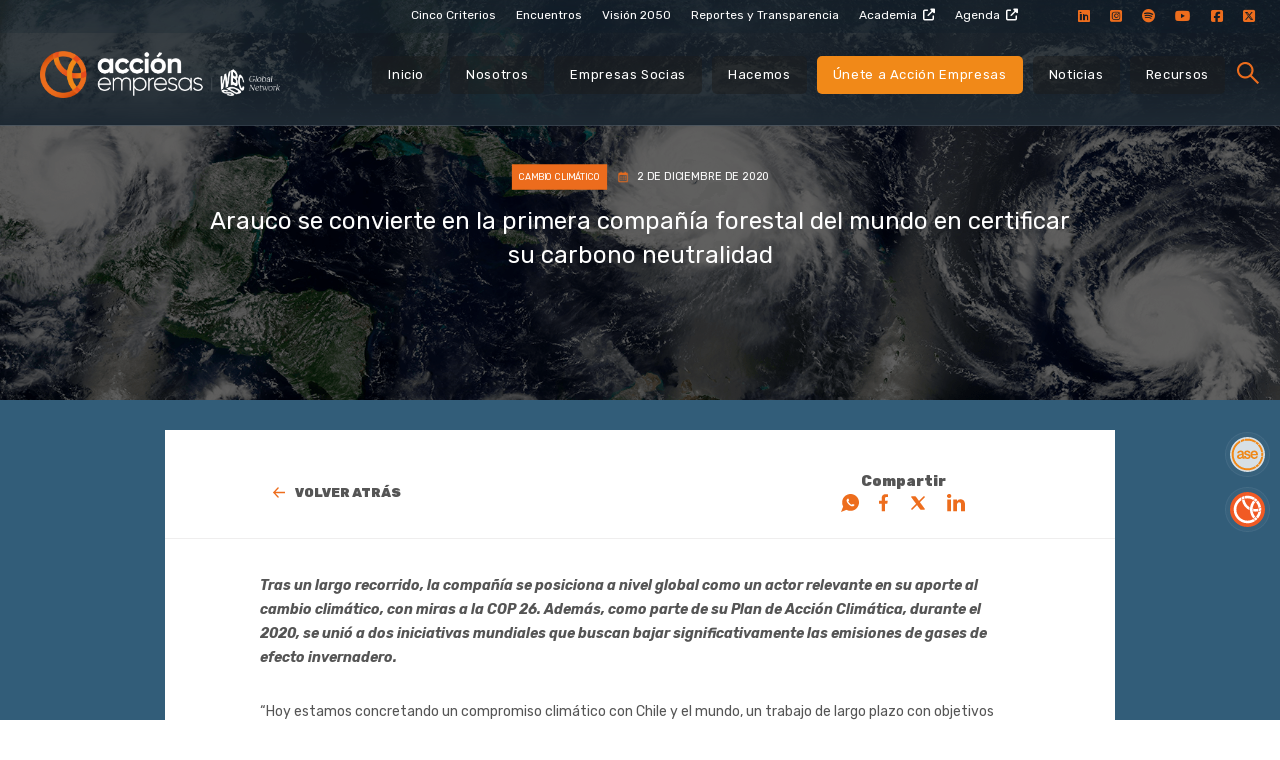

--- FILE ---
content_type: text/html; charset=UTF-8
request_url: https://accionempresas.cl/noticias/arauco-se-convierte-en-la-primera-compania-forestal-del-mundo-en-certificar-su-carbono-neutralidad/
body_size: 14578
content:
<!DOCTYPE html>
<html lang="es">

<head>
        <!-- Global site tag (gtag.js) - Google Analytics -->
        <script async src="https://www.googletagmanager.com/gtag/js?id=UA-105729979-1"></script>
        <script>
            window.dataLayer = window.dataLayer || [];
            function gtag(){dataLayer.push(arguments);}
            gtag('js', new Date());

            gtag('config', "UA-105729979-1");
        </script>
        
    <meta charset="UTF-8">
    <meta name="viewport" content="width=device-width, initial-scale=1, maximum-scale=1, shrink-to-fit=no, user-scalable=no">
    <meta http-equiv="X-UA-Compatible" content="IE=edge">
    <meta name="google-site-verification" content="Vy4C4sw0Ou0Zf2HRZHYJMdCQy5LWrNokfoVlMcHkGqQ" />
    
    <link rel="apple-touch-icon" sizes="57x57" href="https://accionempresas.cl/content/uploads/cropped-favicon-accion-2026-60x60.png">
<link rel="apple-touch-icon" sizes="60x60" href="https://accionempresas.cl/content/uploads/cropped-favicon-accion-2026-60x60.png">
<link rel="apple-touch-icon" sizes="72x72" href="https://accionempresas.cl/content/uploads/cropped-favicon-accion-2026-76x76.png">
<link rel="apple-touch-icon" sizes="76x76" href="https://accionempresas.cl/content/uploads/cropped-favicon-accion-2026-76x76.png">
<link rel="apple-touch-icon" sizes="114x114" href="https://accionempresas.cl/content/uploads/cropped-favicon-accion-2026-120x120.png">
<link rel="apple-touch-icon" sizes="120x120" href="https://accionempresas.cl/content/uploads/cropped-favicon-accion-2026-120x120.png">
<link rel="apple-touch-icon" sizes="144x144" href="https://accionempresas.cl/content/uploads/cropped-favicon-accion-2026-144x144.png">
<link rel="apple-touch-icon" sizes="152x152" href="https://accionempresas.cl/content/uploads/cropped-favicon-accion-2026-152x152.png">
<link rel="apple-touch-icon" sizes="180x180" href="https://accionempresas.cl/content/uploads/cropped-favicon-accion-2026-180x180.png">
<link rel="icon" type="image/png" sizes="192x192"  href="https://accionempresas.cl/content/uploads/cropped-favicon-accion-2026-192x192.png">
<link rel="icon" type="image/png" sizes="32x32" href="https://accionempresas.cl/content/uploads/cropped-favicon-accion-2026-32x32.png">
<link rel="icon" type="image/png" sizes="96x96" href="https://accionempresas.cl/content/uploads/cropped-favicon-accion-2026-120x120.png">
<link rel="icon" type="image/png" sizes="16x16" href="https://accionempresas.cl/content/uploads/cropped-favicon-accion-2026-16x16.png">


<meta name="msapplication-TileImage" content="https://accionempresas.cl/content/uploads/cropped-favicon-accion-2026-144x144.png">

    
    
    <link rel="stylesheet" href="/content/themes/meat-theme/dist/css/app.css?id=b9479eb7fa3dd662e745">

    <link rel="stylesheet" href="https://cdnjs.cloudflare.com/ajax/libs/font-awesome/5.12.1/css/all.min.css">
    
    
    <link rel="stylesheet" href="https://cdn.plyr.io/3.5.6/plyr.css" />
    

    
    <link rel="preconnect" href="https://fonts.googleapis.com">
    <link rel="preconnect" href="https://fonts.gstatic.com" crossorigin>
    <link href="https://fonts.googleapis.com/css2?family=Rubik:ital,wght@0,300..900;1,300..900&display=swap" rel="stylesheet">

    <script src="https://www.google.com/recaptcha/api.js?onload=vueRecaptchaApiLoaded&render=explicit" async defer></script>


    <!--  
   Include lg-video 
    <script src="/js/lg-video.min.js"></script>
    
      Include other lightgallery plugins (Optional) 
    <script src="/js/lg-thumbnail.min.js"></script>-->

    <script id="cookieyes" type="text/javascript" src="https://cdn-cookieyes.com/client_data/195dc0cb8d7995c4b447cf99/script.js"></script>
<!-- Optimización para motores de búsqueda de Rank Math -  https://rankmath.com/ -->
<title>Arauco Se Convierte En La Primera Compañía Forestal Del Mundo En Certificar Su Carbono Neutralidad - Acción Empresas</title>
<meta name="robots" content="follow, index, max-snippet:-1, max-video-preview:-1, max-image-preview:large"/>
<link rel="canonical" href="https://accionempresas.cl/noticias/arauco-se-convierte-en-la-primera-compania-forestal-del-mundo-en-certificar-su-carbono-neutralidad/" />
<meta property="og:locale" content="es_ES" />
<meta property="og:type" content="article" />
<meta property="og:title" content="Arauco Se Convierte En La Primera Compañía Forestal Del Mundo En Certificar Su Carbono Neutralidad - Acción Empresas" />
<meta property="og:url" content="https://accionempresas.cl/noticias/arauco-se-convierte-en-la-primera-compania-forestal-del-mundo-en-certificar-su-carbono-neutralidad/" />
<meta property="og:site_name" content="Acción Empresas" />
<meta property="article:publisher" content="https://es-la.facebook.com/people/Acci%C3%B3n-Empresas/100068316435408/" />
<meta property="og:updated_time" content="2020-12-02T17:29:02-03:00" />
<meta property="og:image" content="https://accionempresas.cl/content/uploads/accion-empresas-isologo.png" />
<meta property="og:image:secure_url" content="https://accionempresas.cl/content/uploads/accion-empresas-isologo.png" />
<meta property="og:image:width" content="830" />
<meta property="og:image:height" content="830" />
<meta property="og:image:alt" content="Acción Empresas" />
<meta property="og:image:type" content="image/png" />
<meta name="twitter:card" content="summary_large_image" />
<meta name="twitter:title" content="Arauco Se Convierte En La Primera Compañía Forestal Del Mundo En Certificar Su Carbono Neutralidad - Acción Empresas" />
<meta name="twitter:image" content="https://accionempresas.cl/content/uploads/accion-empresas-isologo.png" />
<script type="application/ld+json" class="rank-math-schema">{"@context":"https://schema.org","@graph":[{"@type":"BreadcrumbList","@id":"https://accionempresas.cl/noticias/arauco-se-convierte-en-la-primera-compania-forestal-del-mundo-en-certificar-su-carbono-neutralidad/#breadcrumb","itemListElement":[{"@type":"ListItem","position":"1","item":{"@id":"https://accionempresas.cl","name":"Home"}},{"@type":"ListItem","position":"2","item":{"@id":"https://accionempresas.cl/noticias/","name":"Noticias"}},{"@type":"ListItem","position":"3","item":{"@id":"https://accionempresas.cl/noticias/arauco-se-convierte-en-la-primera-compania-forestal-del-mundo-en-certificar-su-carbono-neutralidad/","name":"Arauco se convierte en la primera compa\u00f1\u00eda forestal del mundo en certificar su carbono neutralidad"}}]}]}</script>
<!-- /Plugin Rank Math WordPress SEO -->

<link rel='dns-prefetch' href='//www.googletagmanager.com' />
<link rel="alternate" type="application/rss+xml" title="Acción Empresas &raquo; Feed" href="https://accionempresas.cl/feed/" />
<link rel="alternate" type="application/rss+xml" title="Acción Empresas &raquo; Feed de comentarios" href="https://accionempresas.cl/comments/feed/" />
<link rel="alternate" title="oEmbed (JSON)" type="application/json+oembed" href="https://accionempresas.cl/wp-json/oembed/1.0/embed?url=https%3A%2F%2Faccionempresas.cl%2Fnoticias%2Farauco-se-convierte-en-la-primera-compania-forestal-del-mundo-en-certificar-su-carbono-neutralidad%2F" />
<link rel="alternate" title="oEmbed (XML)" type="text/xml+oembed" href="https://accionempresas.cl/wp-json/oembed/1.0/embed?url=https%3A%2F%2Faccionempresas.cl%2Fnoticias%2Farauco-se-convierte-en-la-primera-compania-forestal-del-mundo-en-certificar-su-carbono-neutralidad%2F&#038;format=xml" />
<style id='wp-img-auto-sizes-contain-inline-css' type='text/css'>
img:is([sizes=auto i],[sizes^="auto," i]){contain-intrinsic-size:3000px 1500px}
/*# sourceURL=wp-img-auto-sizes-contain-inline-css */
</style>
<style id='wp-block-library-inline-css' type='text/css'>
:root{--wp-block-synced-color:#7a00df;--wp-block-synced-color--rgb:122,0,223;--wp-bound-block-color:var(--wp-block-synced-color);--wp-editor-canvas-background:#ddd;--wp-admin-theme-color:#007cba;--wp-admin-theme-color--rgb:0,124,186;--wp-admin-theme-color-darker-10:#006ba1;--wp-admin-theme-color-darker-10--rgb:0,107,160.5;--wp-admin-theme-color-darker-20:#005a87;--wp-admin-theme-color-darker-20--rgb:0,90,135;--wp-admin-border-width-focus:2px}@media (min-resolution:192dpi){:root{--wp-admin-border-width-focus:1.5px}}.wp-element-button{cursor:pointer}:root .has-very-light-gray-background-color{background-color:#eee}:root .has-very-dark-gray-background-color{background-color:#313131}:root .has-very-light-gray-color{color:#eee}:root .has-very-dark-gray-color{color:#313131}:root .has-vivid-green-cyan-to-vivid-cyan-blue-gradient-background{background:linear-gradient(135deg,#00d084,#0693e3)}:root .has-purple-crush-gradient-background{background:linear-gradient(135deg,#34e2e4,#4721fb 50%,#ab1dfe)}:root .has-hazy-dawn-gradient-background{background:linear-gradient(135deg,#faaca8,#dad0ec)}:root .has-subdued-olive-gradient-background{background:linear-gradient(135deg,#fafae1,#67a671)}:root .has-atomic-cream-gradient-background{background:linear-gradient(135deg,#fdd79a,#004a59)}:root .has-nightshade-gradient-background{background:linear-gradient(135deg,#330968,#31cdcf)}:root .has-midnight-gradient-background{background:linear-gradient(135deg,#020381,#2874fc)}:root{--wp--preset--font-size--normal:16px;--wp--preset--font-size--huge:42px}.has-regular-font-size{font-size:1em}.has-larger-font-size{font-size:2.625em}.has-normal-font-size{font-size:var(--wp--preset--font-size--normal)}.has-huge-font-size{font-size:var(--wp--preset--font-size--huge)}.has-text-align-center{text-align:center}.has-text-align-left{text-align:left}.has-text-align-right{text-align:right}.has-fit-text{white-space:nowrap!important}#end-resizable-editor-section{display:none}.aligncenter{clear:both}.items-justified-left{justify-content:flex-start}.items-justified-center{justify-content:center}.items-justified-right{justify-content:flex-end}.items-justified-space-between{justify-content:space-between}.screen-reader-text{border:0;clip-path:inset(50%);height:1px;margin:-1px;overflow:hidden;padding:0;position:absolute;width:1px;word-wrap:normal!important}.screen-reader-text:focus{background-color:#ddd;clip-path:none;color:#444;display:block;font-size:1em;height:auto;left:5px;line-height:normal;padding:15px 23px 14px;text-decoration:none;top:5px;width:auto;z-index:100000}html :where(.has-border-color){border-style:solid}html :where([style*=border-top-color]){border-top-style:solid}html :where([style*=border-right-color]){border-right-style:solid}html :where([style*=border-bottom-color]){border-bottom-style:solid}html :where([style*=border-left-color]){border-left-style:solid}html :where([style*=border-width]){border-style:solid}html :where([style*=border-top-width]){border-top-style:solid}html :where([style*=border-right-width]){border-right-style:solid}html :where([style*=border-bottom-width]){border-bottom-style:solid}html :where([style*=border-left-width]){border-left-style:solid}html :where(img[class*=wp-image-]){height:auto;max-width:100%}:where(figure){margin:0 0 1em}html :where(.is-position-sticky){--wp-admin--admin-bar--position-offset:var(--wp-admin--admin-bar--height,0px)}@media screen and (max-width:600px){html :where(.is-position-sticky){--wp-admin--admin-bar--position-offset:0px}}

/*# sourceURL=wp-block-library-inline-css */
</style><style id='global-styles-inline-css' type='text/css'>
:root{--wp--preset--aspect-ratio--square: 1;--wp--preset--aspect-ratio--4-3: 4/3;--wp--preset--aspect-ratio--3-4: 3/4;--wp--preset--aspect-ratio--3-2: 3/2;--wp--preset--aspect-ratio--2-3: 2/3;--wp--preset--aspect-ratio--16-9: 16/9;--wp--preset--aspect-ratio--9-16: 9/16;--wp--preset--color--black: #000000;--wp--preset--color--cyan-bluish-gray: #abb8c3;--wp--preset--color--white: #ffffff;--wp--preset--color--pale-pink: #f78da7;--wp--preset--color--vivid-red: #cf2e2e;--wp--preset--color--luminous-vivid-orange: #ff6900;--wp--preset--color--luminous-vivid-amber: #fcb900;--wp--preset--color--light-green-cyan: #7bdcb5;--wp--preset--color--vivid-green-cyan: #00d084;--wp--preset--color--pale-cyan-blue: #8ed1fc;--wp--preset--color--vivid-cyan-blue: #0693e3;--wp--preset--color--vivid-purple: #9b51e0;--wp--preset--gradient--vivid-cyan-blue-to-vivid-purple: linear-gradient(135deg,rgb(6,147,227) 0%,rgb(155,81,224) 100%);--wp--preset--gradient--light-green-cyan-to-vivid-green-cyan: linear-gradient(135deg,rgb(122,220,180) 0%,rgb(0,208,130) 100%);--wp--preset--gradient--luminous-vivid-amber-to-luminous-vivid-orange: linear-gradient(135deg,rgb(252,185,0) 0%,rgb(255,105,0) 100%);--wp--preset--gradient--luminous-vivid-orange-to-vivid-red: linear-gradient(135deg,rgb(255,105,0) 0%,rgb(207,46,46) 100%);--wp--preset--gradient--very-light-gray-to-cyan-bluish-gray: linear-gradient(135deg,rgb(238,238,238) 0%,rgb(169,184,195) 100%);--wp--preset--gradient--cool-to-warm-spectrum: linear-gradient(135deg,rgb(74,234,220) 0%,rgb(151,120,209) 20%,rgb(207,42,186) 40%,rgb(238,44,130) 60%,rgb(251,105,98) 80%,rgb(254,248,76) 100%);--wp--preset--gradient--blush-light-purple: linear-gradient(135deg,rgb(255,206,236) 0%,rgb(152,150,240) 100%);--wp--preset--gradient--blush-bordeaux: linear-gradient(135deg,rgb(254,205,165) 0%,rgb(254,45,45) 50%,rgb(107,0,62) 100%);--wp--preset--gradient--luminous-dusk: linear-gradient(135deg,rgb(255,203,112) 0%,rgb(199,81,192) 50%,rgb(65,88,208) 100%);--wp--preset--gradient--pale-ocean: linear-gradient(135deg,rgb(255,245,203) 0%,rgb(182,227,212) 50%,rgb(51,167,181) 100%);--wp--preset--gradient--electric-grass: linear-gradient(135deg,rgb(202,248,128) 0%,rgb(113,206,126) 100%);--wp--preset--gradient--midnight: linear-gradient(135deg,rgb(2,3,129) 0%,rgb(40,116,252) 100%);--wp--preset--font-size--small: 13px;--wp--preset--font-size--medium: 20px;--wp--preset--font-size--large: 36px;--wp--preset--font-size--x-large: 42px;--wp--preset--spacing--20: 0.44rem;--wp--preset--spacing--30: 0.67rem;--wp--preset--spacing--40: 1rem;--wp--preset--spacing--50: 1.5rem;--wp--preset--spacing--60: 2.25rem;--wp--preset--spacing--70: 3.38rem;--wp--preset--spacing--80: 5.06rem;--wp--preset--shadow--natural: 6px 6px 9px rgba(0, 0, 0, 0.2);--wp--preset--shadow--deep: 12px 12px 50px rgba(0, 0, 0, 0.4);--wp--preset--shadow--sharp: 6px 6px 0px rgba(0, 0, 0, 0.2);--wp--preset--shadow--outlined: 6px 6px 0px -3px rgb(255, 255, 255), 6px 6px rgb(0, 0, 0);--wp--preset--shadow--crisp: 6px 6px 0px rgb(0, 0, 0);}:where(.is-layout-flex){gap: 0.5em;}:where(.is-layout-grid){gap: 0.5em;}body .is-layout-flex{display: flex;}.is-layout-flex{flex-wrap: wrap;align-items: center;}.is-layout-flex > :is(*, div){margin: 0;}body .is-layout-grid{display: grid;}.is-layout-grid > :is(*, div){margin: 0;}:where(.wp-block-columns.is-layout-flex){gap: 2em;}:where(.wp-block-columns.is-layout-grid){gap: 2em;}:where(.wp-block-post-template.is-layout-flex){gap: 1.25em;}:where(.wp-block-post-template.is-layout-grid){gap: 1.25em;}.has-black-color{color: var(--wp--preset--color--black) !important;}.has-cyan-bluish-gray-color{color: var(--wp--preset--color--cyan-bluish-gray) !important;}.has-white-color{color: var(--wp--preset--color--white) !important;}.has-pale-pink-color{color: var(--wp--preset--color--pale-pink) !important;}.has-vivid-red-color{color: var(--wp--preset--color--vivid-red) !important;}.has-luminous-vivid-orange-color{color: var(--wp--preset--color--luminous-vivid-orange) !important;}.has-luminous-vivid-amber-color{color: var(--wp--preset--color--luminous-vivid-amber) !important;}.has-light-green-cyan-color{color: var(--wp--preset--color--light-green-cyan) !important;}.has-vivid-green-cyan-color{color: var(--wp--preset--color--vivid-green-cyan) !important;}.has-pale-cyan-blue-color{color: var(--wp--preset--color--pale-cyan-blue) !important;}.has-vivid-cyan-blue-color{color: var(--wp--preset--color--vivid-cyan-blue) !important;}.has-vivid-purple-color{color: var(--wp--preset--color--vivid-purple) !important;}.has-black-background-color{background-color: var(--wp--preset--color--black) !important;}.has-cyan-bluish-gray-background-color{background-color: var(--wp--preset--color--cyan-bluish-gray) !important;}.has-white-background-color{background-color: var(--wp--preset--color--white) !important;}.has-pale-pink-background-color{background-color: var(--wp--preset--color--pale-pink) !important;}.has-vivid-red-background-color{background-color: var(--wp--preset--color--vivid-red) !important;}.has-luminous-vivid-orange-background-color{background-color: var(--wp--preset--color--luminous-vivid-orange) !important;}.has-luminous-vivid-amber-background-color{background-color: var(--wp--preset--color--luminous-vivid-amber) !important;}.has-light-green-cyan-background-color{background-color: var(--wp--preset--color--light-green-cyan) !important;}.has-vivid-green-cyan-background-color{background-color: var(--wp--preset--color--vivid-green-cyan) !important;}.has-pale-cyan-blue-background-color{background-color: var(--wp--preset--color--pale-cyan-blue) !important;}.has-vivid-cyan-blue-background-color{background-color: var(--wp--preset--color--vivid-cyan-blue) !important;}.has-vivid-purple-background-color{background-color: var(--wp--preset--color--vivid-purple) !important;}.has-black-border-color{border-color: var(--wp--preset--color--black) !important;}.has-cyan-bluish-gray-border-color{border-color: var(--wp--preset--color--cyan-bluish-gray) !important;}.has-white-border-color{border-color: var(--wp--preset--color--white) !important;}.has-pale-pink-border-color{border-color: var(--wp--preset--color--pale-pink) !important;}.has-vivid-red-border-color{border-color: var(--wp--preset--color--vivid-red) !important;}.has-luminous-vivid-orange-border-color{border-color: var(--wp--preset--color--luminous-vivid-orange) !important;}.has-luminous-vivid-amber-border-color{border-color: var(--wp--preset--color--luminous-vivid-amber) !important;}.has-light-green-cyan-border-color{border-color: var(--wp--preset--color--light-green-cyan) !important;}.has-vivid-green-cyan-border-color{border-color: var(--wp--preset--color--vivid-green-cyan) !important;}.has-pale-cyan-blue-border-color{border-color: var(--wp--preset--color--pale-cyan-blue) !important;}.has-vivid-cyan-blue-border-color{border-color: var(--wp--preset--color--vivid-cyan-blue) !important;}.has-vivid-purple-border-color{border-color: var(--wp--preset--color--vivid-purple) !important;}.has-vivid-cyan-blue-to-vivid-purple-gradient-background{background: var(--wp--preset--gradient--vivid-cyan-blue-to-vivid-purple) !important;}.has-light-green-cyan-to-vivid-green-cyan-gradient-background{background: var(--wp--preset--gradient--light-green-cyan-to-vivid-green-cyan) !important;}.has-luminous-vivid-amber-to-luminous-vivid-orange-gradient-background{background: var(--wp--preset--gradient--luminous-vivid-amber-to-luminous-vivid-orange) !important;}.has-luminous-vivid-orange-to-vivid-red-gradient-background{background: var(--wp--preset--gradient--luminous-vivid-orange-to-vivid-red) !important;}.has-very-light-gray-to-cyan-bluish-gray-gradient-background{background: var(--wp--preset--gradient--very-light-gray-to-cyan-bluish-gray) !important;}.has-cool-to-warm-spectrum-gradient-background{background: var(--wp--preset--gradient--cool-to-warm-spectrum) !important;}.has-blush-light-purple-gradient-background{background: var(--wp--preset--gradient--blush-light-purple) !important;}.has-blush-bordeaux-gradient-background{background: var(--wp--preset--gradient--blush-bordeaux) !important;}.has-luminous-dusk-gradient-background{background: var(--wp--preset--gradient--luminous-dusk) !important;}.has-pale-ocean-gradient-background{background: var(--wp--preset--gradient--pale-ocean) !important;}.has-electric-grass-gradient-background{background: var(--wp--preset--gradient--electric-grass) !important;}.has-midnight-gradient-background{background: var(--wp--preset--gradient--midnight) !important;}.has-small-font-size{font-size: var(--wp--preset--font-size--small) !important;}.has-medium-font-size{font-size: var(--wp--preset--font-size--medium) !important;}.has-large-font-size{font-size: var(--wp--preset--font-size--large) !important;}.has-x-large-font-size{font-size: var(--wp--preset--font-size--x-large) !important;}
/*# sourceURL=global-styles-inline-css */
</style>

<style id='classic-theme-styles-inline-css' type='text/css'>
/*! This file is auto-generated */
.wp-block-button__link{color:#fff;background-color:#32373c;border-radius:9999px;box-shadow:none;text-decoration:none;padding:calc(.667em + 2px) calc(1.333em + 2px);font-size:1.125em}.wp-block-file__button{background:#32373c;color:#fff;text-decoration:none}
/*# sourceURL=/wp-includes/css/classic-themes.min.css */
</style>
<link rel='stylesheet' id='cmplz-general-css' href='https://accionempresas.cl/content/plugins/complianz-gdpr/assets/css/cookieblocker.min.css?ver=1765306748' type='text/css' media='all' />
<script type="text/javascript" async src="https://accionempresas.cl/content/plugins/burst-statistics/assets/js/timeme/timeme.min.js?ver=1765306723" id="burst-timeme-js"></script>
<script type="text/javascript" id="burst-js-extra">
/* <![CDATA[ */
var burst = {"tracking":{"isInitialHit":true,"lastUpdateTimestamp":0,"beacon_url":"https://accionempresas.cl/content/plugins/burst-statistics/endpoint.php","ajaxUrl":"https://accionempresas.cl/cms/wp-admin/admin-ajax.php"},"options":{"cookieless":0,"pageUrl":"https://accionempresas.cl/noticias/arauco-se-convierte-en-la-primera-compania-forestal-del-mundo-en-certificar-su-carbono-neutralidad/","beacon_enabled":1,"do_not_track":0,"enable_turbo_mode":0,"track_url_change":0,"cookie_retention_days":30,"debug":0},"goals":{"completed":[],"scriptUrl":"https://accionempresas.cl/content/plugins/burst-statistics/assets/js/build/burst-goals.js?v=1765306723","active":[{"ID":"1","title":"Default goal","type":"clicks","status":"active","server_side":"0","url":"*","conversion_metric":"visitors","date_created":"1722346391","date_start":"1722346391","date_end":"0","attribute":"class","attribute_value":"","hook":"","selector":""}]},"cache":{"uid":null,"fingerprint":null,"isUserAgent":null,"isDoNotTrack":null,"useCookies":null}};
//# sourceURL=burst-js-extra
/* ]]> */
</script>
<script type="text/javascript" async src="https://accionempresas.cl/content/plugins/burst-statistics/assets/js/build/burst.min.js?ver=1765306723" id="burst-js"></script>
<script type="text/javascript" id="cookie-law-info-wca-js-before">
/* <![CDATA[ */
const _ckyGsk = true;
//# sourceURL=cookie-law-info-wca-js-before
/* ]]> */
</script>
<script type="text/javascript" src="https://accionempresas.cl/content/plugins/cookie-law-info/lite/frontend/js/wca.min.js?ver=3.3.8" id="cookie-law-info-wca-js"></script>
<link rel="https://api.w.org/" href="https://accionempresas.cl/wp-json/" /><link rel="alternate" title="JSON" type="application/json" href="https://accionempresas.cl/wp-json/wp/v2/news/7992" /><link rel="EditURI" type="application/rsd+xml" title="RSD" href="https://accionempresas.cl/cms/xmlrpc.php?rsd" />
<meta name="generator" content="WordPress 6.9" />
<link rel='shortlink' href='https://accionempresas.cl/?p=7992' />
<script type="text/javascript">
/* <![CDATA[ */
var themosis = {
ajaxurl: "https:\/\/accionempresas.cl\/cms\/wp-admin\/admin-ajax.php",
};
/* ]]> */
</script><meta name="csrf-token" content="jrLzFtJnfqcSio463Lf97rl55R1aRfpAJsLERxmX"><meta name="generator" content="Site Kit by Google 1.167.0" /><style type="text/css">.recentcomments a{display:inline !important;padding:0 !important;margin:0 !important;}</style><link rel="icon" href="https://accionempresas.cl/content/uploads/cropped-favicon-accion-2026-32x32.png" sizes="32x32" />
<link rel="icon" href="https://accionempresas.cl/content/uploads/cropped-favicon-accion-2026-192x192.png" sizes="192x192" />
<link rel="apple-touch-icon" href="https://accionempresas.cl/content/uploads/cropped-favicon-accion-2026-180x180.png" />
<meta name="msapplication-TileImage" content="https://accionempresas.cl/content/uploads/cropped-favicon-accion-2026-270x270.png" />
<link rel='stylesheet' id='acffa_font-awesome-css' href='https://use.fontawesome.com/releases/v6.7.2/css/all.css?ver=6.7.2' type='text/css' media='all' />
</head>

<body class="wp-singular news-template-default single single-news postid-7992 wp-theme-meat-theme body" data-burst_id="7992" data-burst_type="news">
    <!-- Global site tag (gtag.js) - Google Analytics -->
        <script async src="https://www.googletagmanager.com/gtag/js?id=UA-105729979-1"></script>
        <script>
            window.dataLayer = window.dataLayer || [];
            function gtag() {
                dataLayer.push(arguments);
            }
            gtag('js', new Date());
            gtag('config', UA-105729979-1);
        </script>
    
  
    
      
    <div class="site wrapper" id="app">

        <div id="isLoading">
          <div class="holder">
            <div class="lds-ring"><div></div><div></div><div></div><div></div></div>
          </div>
        </div>

        <div class="site__header">
            <header class="main-header">
    <div class="container-fluid pb-5">
        <div class="row mini-menu">
            <div class="col-lg-10 offset-2 d-flex justify-content-end">
                <ul id="menu-menu-top" class="d-flex justify-content-between py-4"><li id="menu-item-32365" class="menu-item menu-item-type-post_type menu-item-object-page menu-item-32365"><a href="https://accionempresas.cl/cinco-criterios-clave-de-sostenibilidad/">Cinco Criterios</a></li>
<li id="menu-item-22418" class="menu-item menu-item-type-post_type_archive menu-item-object-meeting menu-item-22418"><a href="https://accionempresas.cl/encuentros/">Encuentros</a></li>
<li id="menu-item-21716" class="menu-item menu-item-type-post_type menu-item-object-page menu-item-21716"><a href="https://accionempresas.cl/vision-2050/">Visión 2050</a></li>
<li id="menu-item-8897" class="menu-item menu-item-type-post_type menu-item-object-page menu-item-8897"><a href="https://accionempresas.cl/reportes-y-transparencia/">Reportes y Transparencia</a></li>
<li id="menu-item-33094" class="external menu-item menu-item-type-custom menu-item-object-custom menu-item-33094"><a target="_blank" href="https://ase-accionempresas.cl">Academia</a></li>
<li id="menu-item-30875" class="external menu-item menu-item-type-custom menu-item-object-custom menu-item-30875"><a target="_blank" href="https://lookerstudio.google.com/u/0/reporting/855a7923-fe03-4e7d-8323-0a60ed457760/page/RQ7LF">Agenda</a></li>
</ul>
                                    <ul class="d-flex justify-content-between py-4">
                                                    <li class="rrss"><a target="_blank" href="https://www.linkedin.com/company/accionempresas/"><i class="fa-classic fa-brands fa-linkedin" aria-hidden="true"></i></a>
                            </li>
                                                    <li class="rrss"><a target="_blank" href="https://www.instagram.com/accionempresas/"><i class="fa-classic fa-brands fa-square-instagram" aria-hidden="true"></i></a>
                            </li>
                                                    <li class="rrss"><a target="_blank" href="https://open.spotify.com/show/4sWdUQV7KJvsFMP1ZS0riB?si=19e04d7948f84755"><i class="fa-classic fa-brands fa-spotify" aria-hidden="true"></i></a>
                            </li>
                                                    <li class="rrss"><a target="_blank" href="https://www.youtube.com/channel/UCoJjQp3vw0JtdVtMpla1o0A?view_as=subscriber"><i class="fa-classic fa-brands fa-youtube" aria-hidden="true"></i></a>
                            </li>
                                                    <li class="rrss"><a target="_blank" href="https://web.facebook.com/profile.php?id=100068316435408"><i class="fa-classic fa-brands fa-square-facebook" aria-hidden="true"></i></a>
                            </li>
                                                    <li class="rrss"><a target="_blank" href="https://x.com/ACCION_Empresas"><i class="fa-classic fa-brands fa-square-x-twitter" aria-hidden="true"></i></a>
                            </li>
                                            </ul>
                            </div>
        </div>
        <div class="row big-menu">
            <div class="col-lg-3 col-sm-12">
                <div class="logo d-flex justify-content-center">
                    <a href="/">
                                                    <img src="https://accionempresas.cl/content/uploads/accionwbcsd.png" alt="Acción Empresas">
                                            </a>
                </div>
            </div>
            <div class="col-9 justify-content-end align-items-center d-none d-md-flex">
                <ul id="menu-menu-principal" class="d-flex justify-content-between align-items-center py-5"><li id="menu-item-24138" class="menu-item menu-item-type-post_type menu-item-object-page menu-item-home menu-item-24138"><a href="https://accionempresas.cl/">Inicio</a></li>
<li id="menu-item-20702" class="menu-item menu-item-type-post_type menu-item-object-about menu-item-20702"><a href="https://accionempresas.cl/nosotros/nosotros/">Nosotros</a></li>
<li id="menu-item-33182" class="menu-item menu-item-type-post_type menu-item-object-about menu-item-33182"><a href="https://accionempresas.cl/nosotros/nosotros/empresas-socias/">Empresas Socias</a></li>
<li id="menu-item-1213" class="menu-item menu-item-type-post_type menu-item-object-perform menu-item-1213"><a href="https://accionempresas.cl/hacemos/que-hacemos/">Hacemos</a></li>
<li id="menu-item-32368" class="menu-item menu-item-type-post_type menu-item-object-page menu-item-32368"><a href="https://accionempresas.cl/unete-a-accion-empresas/" title="Destacado">Únete a Acción Empresas</a></li>
<li id="menu-item-1306" class="menu-item menu-item-type-post_type_archive menu-item-object-news menu-item-1306"><a href="https://accionempresas.cl/noticias/">Noticias</a></li>
<li id="menu-item-1216" class="menu-item menu-item-type-post_type_archive menu-item-object-tools menu-item-1216"><a href="https://accionempresas.cl/recursos/">Recursos</a></li>
</ul>
                <div class="search-buttons">
                    <button class="search__btn"></button>
                    <button class="search__close"></button>
                </div> 
            </div>
        </div>
    </div>
</header>
        </div>

        <div class="site__content">
            
<section class="single">
    <div class="pt-8r jumbotron jumbotron-fluid d-flex flex-column justify-content-center  "
        style="background-image:url(https://accionempresas.cl/content/uploads/cambioclimatico-5.png);">
        <!-- NOTE: Image mobile breakpoints (cliente aún no los comenta) -->
        <!-- <picture class="hero__background-wrapper">
                <source media="(min-width:980px)" srcset="" class="hero__background">
                <img class="hero__background" src="" alt="">
        </picture> -->

                                                        <div class="container d-flex flex-column justify-content-center title animate">
                <div
                    class="title col-12 d-flex flex-column justify-content-center align-items-center title_normal ">
                                        <div class="top_bar">
                                                    <div
                                class="cat"
                                style="background-color: #ed6d1d"
                            >
                                Cambio Climático
                            </div>
                                                                            <div class="date">
                                2 de diciembre de 2020
                            </div>
                                            </div>
                                        
                    <!-- VOTACIÓN -->
                    <!-- PARA VOTACIÓN. NOTE: QUITAR -->
                                        <!-- PARA VOTACIÓN. NOTE: QUITAR -->

                                            <!-- OTRAS SECCIONES QUE NO SON VOTACIÓN -->
                        <h1>Arauco se convierte en la primera compañía forestal del mundo en certificar su carbono neutralidad</h1>

                                                                                    </div>
            </div>
            <div class="container">
                                            </div>
            </div>
</section>
<section class="fullbg-blue cover news">
    <div class="container">
        <div class="row d-flex justify-content-center">
           
                                    <div class="col-sm-12 col-md-12 col-lg-10  single-box mb-35 ">
                            <div class="col-12 pt-10">

                    
                    
                </div>
               
                
                <div class="back_btn">
                    <div class="row justify-content-between align-items-center">
                        <div class="col-sm-12 col-md-3 col-lg-3">
                                                        <a href="/recursos" class="back">Volver atrás</a>
                                                        
                        </div>
                                                <div class="col-sm-12 col-md-4 col-lg-4 text-right" style="padding:0">
                            <div class="share share-btn">
                                <div class="row">
                                                                    <div class="col-12 col-md-12 d-flex justify-content-center">
                                        Compartir
                                    </div>
                                                                    
                                    <div class="col-12 col-md-12 d-flex justify-content-center">
                                        <a href="https://api.whatsapp.com/send?text=https://accionempresas.cl/noticias/arauco-se-convierte-en-la-primera-compania-forestal-del-mundo-en-certificar-su-carbono-neutralidad/"
                                            target="_blank">
                                            <img src="https://accionempresas.cl/content/themes/meat-theme/dist/images/ws.svg"
                                                alt="Compartir vía Whatsapp">
                                        </a>
                                        <a href="#" class="btn-fb" data-id="fb">
                                            <img src="https://accionempresas.cl/content/themes/meat-theme/dist/images/fb.svg"
                                                alt="Compartir en Facebook">
                                        </a>
                                        <a href="#" class="btn-tw" data-id="tw">
                                            <img src="https://accionempresas.cl/content/themes/meat-theme/dist/images/tw.svg"
                                                alt="Compartir en Twitter">
                                        </a>
                                        <a href="#" class="btn-in" data-id="in">
                                            <img src="https://accionempresas.cl/content/themes/meat-theme/dist/images/in.svg"
                                                alt="Compartir en Linkedin">
                                        </a>
                                    </div>
                                </div>
                            </div>
                        </div>
                    </div>
                </div>
                <div class="content">
                    <p><strong><em>Tras un largo recorrido, la compañía se posiciona a nivel global como un actor relevante en su aporte al cambio climático, con miras a la COP 26. Además, como parte de su Plan de Acción Climática, durante el 2020, se unió a dos iniciativas mundiales que buscan bajar significativamente las emisiones de gases de efecto invernadero.</em></strong></p>
<p>&#8220;Hoy estamos concretando un compromiso climático con Chile y el mundo, un trabajo de largo plazo con objetivos claros y significativos que marcan nuestra mirada del futuro&#8221;. Con estas palabras, Charles Kimber, gerente corporativo de Personas y Sustentabilidad de ARAUCO, anunció que este año <strong>la empresa forestal de origen chileno ha concretado la meta de certificarse como carbono neutral</strong>. Esto significa que el dióxido de carbono que la empresa captura supera sus emisiones a nivel global, lo que además de constituir un significativo aporte y paso concreto para enfrentar la crisis climática, posiciona a ARAUCO como la primera empresa forestal a nivel mundial en lograr esta importante meta.</p>
<div class="single-gallery-img"><img src="https://accionempresas.cl/content/uploads/arauco780-min.png" alt=""></div>
<p>El logro de esta meta se sustenta en dos caminos complementarios: <strong>eficiencias a nivel operacional</strong> que han permitido reducir las emisiones de gases de efecto invernadero y, al mismo tiempo, <strong>el aumento de las capturas de CO2</strong> a través del bosque nativo, las plantaciones y el carbono que queda retenido en los productos forestales. Además, la compañía comenzó de forma pionera en los años 90 un camino muy relevante en materia de reducción de emisiones: incorporar energía limpia y renovable en los procesos productivos a partir de biomasa y de esa forma contribuir a la necesaria descarbonización de la matriz energética del país.</p>
<p><strong>La metodología utilizada por ARAUCO para demostrar su neutralidad de carbono fue realizada de acuerdo con las directrices del Protocolo de Neutralidad elaborado por Deloitte</strong> y fue aplicada para todos los negocios de la compañía tomando como base el año 2018. En ese contexto, ARAUCO alcanzó la neutralidad generando un excedente neto de 2.599.753 ton CO2e.</p>
<p>Cabe destacar que, junto con este importante compromiso, la compañía anunció hace un año -en el marco de la Cumbre de las Naciones Unidas por el Clima realizada en Nueva York- <strong>que adheriría a los SCIENCE BASED TARGETS</strong>, iniciativa global que busca que las empresas adopten una trayectoria de disminución de sus emisiones con base científica, a objeto de limitar el aumento de la temperatura planetaria en línea con el Acuerdo de Paris.</p>
<blockquote><p>&#8220;El cambio climático es sin duda uno de los problemas más graves que enfrenta nuestro planeta. Es por ello que a este compromiso de carbono neutralidad se suma la decisión de ARAUCO de adherir a los Science Based Targets. Para ello, nos hemos trazado un ambicioso objetivo: seguir impulsando mejoras para reducir las emisiones de gases de efecto invernadero en nuestras operaciones&#8221;.</p></blockquote>
<p>&nbsp;</p>
<p style="text-align: right;"><em><strong>Charles Kimber, gerente corporativo de Personas y Sustentabilidad de ARAUCO</strong></em></p>
<p>Charles Kimber, gerente corporativo de Personas y Sustentabilidad de ARAUCO, señaló que &#8220;nos llena de orgullo poder anunciar que, luego de un largo trabajo que venimos realizando hace décadas, hoy podemos tener resultados concretos y en línea con los requerimientos que el mundo necesita&#8221;. Además, agregó que &#8220;el cambio climático es sin duda uno de los problemas más graves que enfrenta nuestro planeta. Es por ello que a este compromiso de carbono neutralidad se suma la decisión de ARAUCO de adherir a los Science Based Targets. Para ello, nos hemos trazado un ambicioso objetivo: seguir impulsando mejoras para reducir las emisiones de gases de efecto invernadero en nuestras operaciones&#8221;.</p>
<p><strong>&#8220;RACE TO ZERO&#8221;</strong></p>
<p>Asimismo, en septiembre de 2020, ARAUCO decidió sumarse a un nuevo compromiso global. Se trata de <strong>&#8220;Race to Zero&#8221;</strong>, campaña mundial con miras a la COP26 para movilizar el liderazgo y el apoyo de empresas, ciudades, regiones, universidades e inversionistas para una recuperación saludable, resiliente y justa. La carbono neutralidad es un eje central de la iniciativa,  que busca crear empleos, potenciar el crecimiento inclusivo y sostenible, además de reducir el riesgo de futuros shocks a causa del cambio climático.</p>
<p>Para seguir avanzando en la reducción de emisiones de gases de efecto invernadero, la compañía buscará generar más energía limpia y renovable, reemplazando combustibles fósiles que tienen una alta huella de carbono; incentivar a sus proveedores para que disminuyan su propia huella de carbono; seguir aumentando la reutilización de subproductos de procesos industriales, entre otros.</p>
<p><strong>LOS ARBOLES COMO SUMIDEROS DE CARBONO</strong></p>
<p>En medio de la emergencia climática que enfrentamos, los árboles cumplen un rol fundamental: son la mayor infraestructura biológica del planeta y los mejores captadores de CO2 a través del proceso de fotosíntesis. Esto los transforma en una de las estrategias más potentes que tenemos a la mano para avanzar en la mitigación del Cambio Climático.</p>
<p>En ese sentido, <strong>ARAUCO ha desarrollado su estrategia climática con foco en la complementariedad entre la conservación del bosque nativo</strong> y la producción sustentable, generando productos a partir de un recurso natural renovable y noble como la madera.</p>
<p>Kimber comenta que &#8220;<strong>Estamos abocados a dar soluciones sostenibles basadas en la naturaleza</strong>. Nuestros productos que provienen de la madera tienen la capacidad de retener el carbono en su composición, que queda fijado por muchos años, a diferencia de sus alternativas que tienen una alta huella de carbono. Esto representa un aporte significativo para mitigar el calentamiento global y avanzar verdaderamente hacia una bioeconomía. Esto, en un contexto en que existe una creciente demanda por madera en el mundo, que según el Living Forest Report, elaborado por WWF, pronostica que este se triplicará hacia 2050&#8243;.</p>
<p>Price Waterhouse Coopers fue la encargada de auditar el cálculo de la captura de CO2 de los bosques y la retención de carbono en productos forestales. Posteriormente, Deloitte desarrolló un protocolo de neutralidad, el que fue aplicado para verificar la operación global de ARAUCO y que puede ser utilizado también por otras empresas e industrias.</p>
<p>&nbsp;</p>

                </div>
                <div class="gallery news-gallery" id="aniimated-thumbnials">

                     
                </div>

            </div>
        </div>
    </div>
</section>

<section class="dark-tinted-section">
    <div class="container vertical-spacing_padding">
        <div class="reco">
            Descubre mas  relacionados
        </div>
        <div class="news-slider tall-cards">
            <div>
                                    <div class="">
                <a href="https://accionempresas.cl/noticias/accion-empresas-biodiversidad/"
                    target=""
                    class="card animate   d-flex justify-content-end">

                                            <img
                            src="https://accionempresas.cl/content/uploads/IMG_0135-scaled.jpg">
                    
                    <div class="data pt-10">
                                                <div
                            class="cat"
                            style="background-color: #ed6d1d"
                        >
                            Cambio Climático
                        </div>
                                                                                                    <div class="date ">
                                21 de octubre de 2025
                            </div>
                                                                        <div class="title ">
                            Acción Empresas lanza la primera Aceleradora de Biodiversidad en Latinoamérica
                        </div>
                                                                            <div class="button__right--more">
                                <div>Ver más</div>
                            </div>
                                            </div>
                    <div class="card__overlay"></div>
                </a>
            </div>
                            </div>
                        
                                
                            <div>
                                    <div class="">
                <a href="https://accionempresas.cl/noticias/plan-accion-empresarial-biodiversidad-5/"
                    target=""
                    class="card animate   d-flex justify-content-end">

                                            <img
                            src="https://accionempresas.cl/content/uploads/DSC08828.jpg">
                    
                    <div class="data pt-10">
                                                <div
                            class="cat"
                            style="background-color: #ed6d1d"
                        >
                            Cambio Climático
                        </div>
                                                                                                    <div class="date ">
                                20 de agosto de 2025
                            </div>
                                                                        <div class="title ">
                            Avances clave en el Plan de Acción Empresarial en Biodiversidad tras segunda mesa público privada
                        </div>
                                                                            <div class="button__right--more">
                                <div>Ver más</div>
                            </div>
                                            </div>
                    <div class="card__overlay"></div>
                </a>
            </div>
                            </div>
                        
                                
                            <div>
                                    <div class="">
                <a href="https://accionempresas.cl/noticias/efectos-del-calor-extremo-prevencion/"
                    target=""
                    class="card animate   d-flex justify-content-end">

                                            <img
                            src="https://accionempresas.cl/content/uploads/Seminario-Cambio-Climatico-0008.jpg">
                    
                    <div class="data pt-10">
                                                <div
                            class="cat"
                            style="background-color: #ed6d1d"
                        >
                            Cambio Climático
                        </div>
                                                                                                    <div class="date ">
                                15 de mayo de 2025
                            </div>
                                                                        <div class="title ">
                            Efectos del calor extremo en la salud: estudio en Chile revela la importancia de la prevención
                        </div>
                                                                            <div class="button__right--more">
                                <div>Ver más</div>
                            </div>
                                            </div>
                    <div class="card__overlay"></div>
                </a>
            </div>
                            </div>
                        
                
        </div>
    </div>
</section>

            <!-- <div class="floating">
    
    
    <div class="item floating__2030">
        <a href="https://www.un.org/sustainabledevelopment/es/objetivos-de-desarrollo-sostenible/">
            <div class="palabra">
                2030
            </div>
        </a>
    </div>
</div> -->

<!-- NOTE: title, target, url icono -->
    <div class="floating">
    
                            <div class="item floating__link" style="background-image: url('https://accionempresas.cl/content/uploads/isologo-ase.svg')">
                <a href="https://ase-accionempresas.cl" target="_blank">
                    <div class="palabra">
                        Academia 
                    </div>
                </a>
            </div>
                                    <div class="item floating__link" style="background-image: url('https://accionempresas.cl/content/uploads/isologo-accionempresas.svg')">
                <a href="https://accionempresas.cl/unete-a-accion-empresas/" target="">
                    <div class="palabra">
                        Únete a Acción Empresas
                    </div>
                </a>
            </div>
                    </div>
        </div>

        <div class="site__footer">
            <footer>
    <div class="container">

            <div class="footerLogos d-none d-md-flex justify-content-center py-20">
                                <img style="width: auto; height: auto;" src="https://accionempresas.cl/content/uploads/accion2021footerv2.png"
                        alt="">
                                &nbsp;&nbsp;&nbsp;&nbsp;
                                    <img style="width: auto; height: auto;" src="https://accionempresas.cl/content/uploads/crecimiento-sostenible-4.png"
                            alt="">
                            </div>

            <div class="footerLogos d-md-none text-center">
                <div class="row">
                                        <div class="col-6">
                        <img src="https://accionempresas.cl/content/uploads/accion2021footerv2.png" 
                        alt="">
                    </div>
                                        <div class="col-6">
                                            <img src="https://accionempresas.cl/content/uploads/crecimiento-sostenible-4.png"
                        alt="">
                                        </div>
                </div>
            </div>
                    <div class="row d-flex justify-content-center">
                <div class="col-lg-9 col-sm-12">
                    <ul class="justify-content-between">
                                                                                    <li>
                                    <a href="https://accionempresas.cl/unete-a-accion-empresas/" target="_blank" >Únete a Acción Empresas</a>
                                </li>
                                                                                                                <li>
                                    <a href="https://accionempresas.cl/nosotros/nosotros/empresas-socias/" target="" >Empresas Socias</a>
                                </li>
                                                                                                                <li>
                                    <a href="https://accionempresas.cl/nosotros/nosotros/" target="" >Quiénes Somos</a>
                                </li>
                                                                                                                <li>
                                    <a href="https://accionempresas.cl/hacemos/que-hacemos/" target="" >Qué Hacemos</a>
                                </li>
                                                                                                                <li>
                                    <a href="https://ase-accionempresas.cl" target="_blank" >Academia (ASE)</a>
                                </li>
                                                                                                                <li>
                                    <a href="https://accionempresas.cl/contacto/" target="" >Contáctanos</a>
                                </li>
                                                                        </ul>
                </div>
            </div>
        
        <div class="info">
            <div class="row">
                                    <div class="col-lg-3 col-sm-12">
                        <div class="footer-section-heading">Nuestro propósito</div>
                        Mejorar la vida de las personas y del planeta a través de la sostenibilidad empresarial.
                    </div>
                                                    <div class="col-lg-3 offset-lg-1 col-sm-12">
                        <div class="footer-section-heading">Contáctanos</div>
                        <a href="/cdn-cgi/l/email-protection" class="__cf_email__" data-cfemail="b8d9dbdbd1d7d6ddd5c8caddcbd9cbf8d9dbdbd1d7d6ddd5c8caddcbd9cb96dbd4">[email&#160;protected]</a>
+56 67258 9000 / Calle Francisco Noguera 200, Oficina 703, Providencia, Santiago.
                    </div>
                                                    <div class="col-lg-4 offset-lg-1 col-sm-12">
                        <div class="footer-section-heading">Vínculos de interés</div>
                        <div class="interes">
                            <div class="row">
                                                                    <div class="col-6">
                                        <a href="https://ase-accionempresas.cl" target="_blank">
                                            <img src="https://accionempresas.cl/content/uploads/ase1.svg" alt="ASE">
                                            
                                            ASE
                                        </a>
                                    </div>
                                                                    <div class="col-6">
                                        <a href="https://www.wbcsd.org" target="_blank">
                                            <img src="https://accionempresas.cl/content/uploads/wbcsd-1.svg" alt="WBCSD">
                                            
                                            WBCSD
                                        </a>
                                    </div>
                                                                    <div class="col-6">
                                        <a href="https://www.un.org/sustainabledevelopment/es/objetivos-de-desarrollo-sostenible/" target="_blank">
                                            <img src="https://accionempresas.cl/content/uploads/ods.svg" alt="17 ODS">
                                            
                                            17 ODS
                                        </a>
                                    </div>
                                                                    <div class="col-6">
                                        <a href="https://sumandovalor.cl" target="_blank">
                                            <img src="https://accionempresas.cl/content/uploads/sm2020.svg" alt="Sumando Valor">
                                            
                                            Sumando Valor
                                        </a>
                                    </div>
                                                                    <div class="col-6">
                                        <a href="https://accionempresas.cl/" target="_blank">
                                            <img src="https://accionempresas.cl/content/uploads/sello-huella-chile-accion.png" alt="Sello Huella Chile">
                                            
                                            Sello Huella Chile
                                        </a>
                                    </div>
                                                                    <div class="col-6">
                                        <a href="https://sustenomics.com" target="_blank">
                                            <img src="https://accionempresas.cl/content/uploads/sustenomics-icon.png" alt="Sustenomics">
                                            
                                            Sustenomics
                                        </a>
                                    </div>
                                                                    <div class="col-6">
                                        <a href="https://www.esghoy.cl" target="_blank">
                                            <img src="https://accionempresas.cl/content/uploads/esghoy.png" alt="ESG HOY">
                                            
                                            ESG HOY
                                        </a>
                                    </div>
                                                                    <div class="col-6">
                                        <a href="https://duna.cl/show/cambios-que-transforman" target="_blank">
                                            <img src="https://accionempresas.cl/content/uploads/radioduna.png" alt="Cambios que transforman">
                                            
                                            Cambios que transforman
                                        </a>
                                    </div>
                                                            </div>
                        </div>
                    </div>
                            </div>
        </div>

        <div class="row" style="padding-top: 15px;">
                            <div class="col-lg-6 col-sm-12">
                    <ul class="d-flex rrss">
                                                    <li>
                                <a target="_blank" href="https://www.linkedin.com/company/accionempresas/"><i class="fa-classic fa-brands fa-linkedin" aria-hidden="true"></i></a>
                            </li>
                                                    <li>
                                <a target="_blank" href="https://www.instagram.com/accionempresas/"><i class="fa-classic fa-brands fa-square-instagram" aria-hidden="true"></i></a>
                            </li>
                                                    <li>
                                <a target="_blank" href="https://open.spotify.com/show/4sWdUQV7KJvsFMP1ZS0riB?si=19e04d7948f84755"><i class="fa-classic fa-brands fa-spotify" aria-hidden="true"></i></a>
                            </li>
                                                    <li>
                                <a target="_blank" href="https://www.youtube.com/channel/UCoJjQp3vw0JtdVtMpla1o0A?view_as=subscriber"><i class="fa-classic fa-brands fa-youtube" aria-hidden="true"></i></a>
                            </li>
                                                    <li>
                                <a target="_blank" href="https://web.facebook.com/profile.php?id=100068316435408"><i class="fa-classic fa-brands fa-square-facebook" aria-hidden="true"></i></a>
                            </li>
                                                    <li>
                                <a target="_blank" href="https://x.com/ACCION_Empresas"><i class="fa-classic fa-brands fa-square-x-twitter" aria-hidden="true"></i></a>
                            </li>
                                            </ul>
                </div>
                                        <div class="col-lg-6 col-sm-12 d-flex justify-content-end reserved">
                    <p>Acción Empresas © todos los derechos reservados.</p>

                </div>
                    </div>

    </div>
</footer>
<div class="base-menu">
    <a href="/">
        <img src="https://accionempresas.cl/content/themes/meat-theme/dist/images/home_white.svg" alt="">
    </a>
    <button class="search__btn">
        <img src="https://accionempresas.cl/content/themes/meat-theme/dist/images/search.svg" alt="">
    </button>
    <button class="search__close">
        <img src="https://accionempresas.cl/content/themes/meat-theme/dist/images/close_search.svg" alt="">
    </button>
    <button class="menu_btn">
        <img src="https://accionempresas.cl/content/themes/meat-theme/dist/images/menu.svg" alt="">
    </button>
</div>

<div class="mmenu">
    <div class="close_menu">
        <img src="https://accionempresas.cl/content/themes/meat-theme/dist/images/close.svg" alt="">
    </div>
    <ul id="menu-menu-principal-1" class="first"><li class="menu-item menu-item-type-post_type menu-item-object-page menu-item-home menu-item-24138"><a href="https://accionempresas.cl/">Inicio</a></li>
<li class="menu-item menu-item-type-post_type menu-item-object-about menu-item-20702"><a href="https://accionempresas.cl/nosotros/nosotros/">Nosotros</a></li>
<li class="menu-item menu-item-type-post_type menu-item-object-about menu-item-33182"><a href="https://accionempresas.cl/nosotros/nosotros/empresas-socias/">Empresas Socias</a></li>
<li class="menu-item menu-item-type-post_type menu-item-object-perform menu-item-1213"><a href="https://accionempresas.cl/hacemos/que-hacemos/">Hacemos</a></li>
<li class="menu-item menu-item-type-post_type menu-item-object-page menu-item-32368"><a href="https://accionempresas.cl/unete-a-accion-empresas/" title="Destacado">Únete a Acción Empresas</a></li>
<li class="menu-item menu-item-type-post_type_archive menu-item-object-news menu-item-1306"><a href="https://accionempresas.cl/noticias/">Noticias</a></li>
<li class="menu-item menu-item-type-post_type_archive menu-item-object-tools menu-item-1216"><a href="https://accionempresas.cl/recursos/">Recursos</a></li>
</ul>
    
    
    
    <ul id="menu-menu-top-1" class="second"><li class="menu-item menu-item-type-post_type menu-item-object-page menu-item-32365"><a href="https://accionempresas.cl/cinco-criterios-clave-de-sostenibilidad/">Cinco Criterios</a></li>
<li class="menu-item menu-item-type-post_type_archive menu-item-object-meeting menu-item-22418"><a href="https://accionempresas.cl/encuentros/">Encuentros</a></li>
<li class="menu-item menu-item-type-post_type menu-item-object-page menu-item-21716"><a href="https://accionempresas.cl/vision-2050/">Visión 2050</a></li>
<li class="menu-item menu-item-type-post_type menu-item-object-page menu-item-8897"><a href="https://accionempresas.cl/reportes-y-transparencia/">Reportes y Transparencia</a></li>
<li class="external menu-item menu-item-type-custom menu-item-object-custom menu-item-33094"><a target="_blank" href="https://ase-accionempresas.cl">Academia</a></li>
<li class="external menu-item menu-item-type-custom menu-item-object-custom menu-item-30875"><a target="_blank" href="https://lookerstudio.google.com/u/0/reporting/855a7923-fe03-4e7d-8323-0a60ed457760/page/RQ7LF">Agenda</a></li>
</ul>
    
    
    
            <ul class="third">
                            <li class="rrss"><a target="_blank" href="https://www.linkedin.com/company/accionempresas/"><i class="fa-classic fa-brands fa-linkedin" aria-hidden="true"></i></a></li>
                            <li class="rrss"><a target="_blank" href="https://www.instagram.com/accionempresas/"><i class="fa-classic fa-brands fa-square-instagram" aria-hidden="true"></i></a></li>
                            <li class="rrss"><a target="_blank" href="https://open.spotify.com/show/4sWdUQV7KJvsFMP1ZS0riB?si=19e04d7948f84755"><i class="fa-classic fa-brands fa-spotify" aria-hidden="true"></i></a></li>
                            <li class="rrss"><a target="_blank" href="https://www.youtube.com/channel/UCoJjQp3vw0JtdVtMpla1o0A?view_as=subscriber"><i class="fa-classic fa-brands fa-youtube" aria-hidden="true"></i></a></li>
                            <li class="rrss"><a target="_blank" href="https://web.facebook.com/profile.php?id=100068316435408"><i class="fa-classic fa-brands fa-square-facebook" aria-hidden="true"></i></a></li>
                            <li class="rrss"><a target="_blank" href="https://x.com/ACCION_Empresas"><i class="fa-classic fa-brands fa-square-x-twitter" aria-hidden="true"></i></a></li>
                    </ul>
    </div>


<div class="buscador">
        <button class="search__close buscador-desktop-close-btn">
            <img src="https://accionempresas.cl/content/themes/meat-theme/dist/images/close_search.svg" alt="">
        </button>
        <div class="all">
            <div class="tt">
                ¿Qué estás buscando?
            </div>
            <form action="/">
                <input type="text" name="s" id="" placeholder="Ingresa tu búsqueda">
                <input type="submit" value="Buscar">
            </form>
            <div class="dd">
                O presiona <b>ENTER</b> para realizar la búsqueda
            </div>
        </div>
</div>

        </div>
    </div>

    <script data-cfasync="false" src="/cdn-cgi/scripts/5c5dd728/cloudflare-static/email-decode.min.js"></script><script type="speculationrules">
{"prefetch":[{"source":"document","where":{"and":[{"href_matches":"/*"},{"not":{"href_matches":["/cms/wp-*.php","/cms/wp-admin/*","/content/uploads/*","/content/*","/content/plugins/*","/content/themes/meat-theme/*","/*\\?(.+)"]}},{"not":{"selector_matches":"a[rel~=\"nofollow\"]"}},{"not":{"selector_matches":".no-prefetch, .no-prefetch a"}}]},"eagerness":"conservative"}]}
</script>
<script>function loadScript(a){var b=document.getElementsByTagName("head")[0],c=document.createElement("script");c.type="text/javascript",c.src="https://tracker.metricool.com/app/resources/be.js",c.onreadystatechange=a,c.onload=a,b.appendChild(c)}loadScript(function(){beTracker.t({hash:'1ee9f429bae7b07601f9d555b973a0af'})})</script>			<script data-category="functional">
											</script>
			<script type="text/javascript" id="wp-consent-api-js-extra">
/* <![CDATA[ */
var consent_api = {"consent_type":"optin","waitfor_consent_hook":"","cookie_expiration":"30","cookie_prefix":"wp_consent","services":[]};
//# sourceURL=wp-consent-api-js-extra
/* ]]> */
</script>
<script type="text/javascript" src="https://accionempresas.cl/content/plugins/wp-consent-api/assets/js/wp-consent-api.min.js?ver=2.0.0" id="wp-consent-api-js"></script>
        <script src="/content/themes/meat-theme/dist/js/manifest.js?id=3c768977c2574a34506e"></script>
    <script src="/content/themes/meat-theme/dist/js/vendor.js?id=ff95046cad5e46cc2255"></script>
    <script src="https://ajax.googleapis.com/ajax/libs/jquery/3.4.1/jquery.min.js"></script>
    <script src="https://cdn.plyr.io/3.5.10/plyr.polyfilled.js"></script>
    <script src="https://cdnjs.cloudflare.com/ajax/libs/jquery-mousewheel/3.1.13/jquery.mousewheel.min.js"></script>
    <script type="text/javascript" src="https://cdnjs.cloudflare.com/ajax/libs/slick-carousel/1.9.0/slick.min.js"></script>
    
    <script src="/content/themes/meat-theme/dist/js/app.js?id=fddd2802f8ea8320359c"></script>
    <script>
        // https://developers.google.com/youtube/iframe_api_reference

// global variable for the player
// Inject YouTube API script
var tag = document.createElement('script');
tag.src = "//www.youtube.com/iframe_api";
var firstScriptTag = document.getElementsByTagName('script')[0];
firstScriptTag.parentNode.insertBefore(tag, firstScriptTag);
var player;

// this function gets called when API is ready to use
function onYouTubePlayerAPIReady() {
    // create the global player from the specific iframe (#video)
    player = new YT.Player('player', {
        events: {
            // call this function when player is ready to use
            'onReady': onPlayerReady,
            'onStateChange': onStateChange
        }
    });
}

function onStateChange(e){
  if (e.data === YT.PlayerState.ENDED) {
    player.playVideo(); 
  }
}

// onStateChange: 
//     function(e) {
//         if (e.data === YT.PlayerState.ENDED) {
//             player.playVideo(); 
//         }
//     }

// function onPlayerReady(event) {
  
//   // bind events
//   var playButton = document.getElementById("play_video");
//   playButton.addEventListener("click", function() {
//     player.playVideo();
//   });
  
//   var pauseButton = document.getElementById("pause_video");
//   pauseButton.addEventListener("click", function() {
//     player.pauseVideo();
//   });
  
// }

function onPlayerReady(event) {

// bind events
  var playButton = document.getElementById("play_video");
      console.log('PlayButton: ', playButton);
      playButton.addEventListener("click", function() {
        console.log('Resuming video');
        player.playVideo();
  });

    var pauseButton = document.getElementById("pause_video");
    console.log('PlayButton: ', pauseButton);
    pauseButton.addEventListener("click", function() {
        console.log('Pausing video');
        player.pauseVideo();
    });

    var stopButton = document.getElementById("stop-button");
      stopButton.addEventListener("click", function() {
        player.stopVideo();
    });

}


        $('.ytp-pause-overlay .ytp-scroll-min').css('display', 'none');
        $('.play_video').css('display', 'none');
        $('.play_video').click(function() {
            // video.playVideo();
            $('.play_video').css('display', 'none');
            $('.pause_video').css('display', 'flex');
            console.log('play video');
        });
        $('.pause_video').click(function() {
            // video.pauseVideo();
            $('.play_video').css('display', 'flex');
            $('.pause_video').css('display', 'none');
            console.log('pause video');
        });

const allRanges = document.querySelectorAll(".range-wrap");
allRanges.forEach(wrap => {
  const range = wrap.querySelector(".range");
  const pricesBox = wrap.querySelector(".bubble-container");

  range.addEventListener("input", () => {
    moveWithDot(range, pricesBox);
    
  });
  moveWithDot(range, pricesBox);
});

function moveWithDot(range, pricesBox) {
  const val = range.value;
  const min = range.min ? range.min : 0;
  const max = range.max ? range.max : 100;
  const newVal = Number(((val - min) * 100) / (max - min));

  pricesBox.style.left = `calc(${newVal}% + (${8 - newVal * 0.15}px))`;
}



    </script>
    
<script>(function(d){var s = d.createElement("script");s.setAttribute("data-account", "3xMVLjRbKf");s.setAttribute("src", "https://cdn.userway.org/widget.js");(d.body || d.head).appendChild(s);})(document)</script><noscript>Please ensure Javascript is enabled for purposes of <a href="https://userway.org">website accessibility</a></noscript>
</body>

</html>


--- FILE ---
content_type: application/javascript; charset=utf-8
request_url: https://accionempresas.cl/content/themes/meat-theme/dist/js/app.js?id=fddd2802f8ea8320359c
body_size: 25753
content:
(window.webpackJsonp=window.webpackJsonp||[]).push([[0],{"/Tot":function(t,e,n){"use strict";(function(t){var o=n("+jP+"),a=n("wd/R"),r=n.n(a),i=n("JDAR");e.a={components:{Datepicker:o.a},props:{automaticVideoLoad:{type:Boolean,default:!1}},data:function(){return{es:i.es,date:"",activeVideo:0,nextPage:null,types:null,selectedCategory:"",videoList:[],videosTotal:0,page:1,categories:[],section:"videos",loading:!1,videoId:0}},methods:{getQueryParams:function(){for(var t={},e=window.location.search.substring(1).split("&"),n=0;n<e.length;n++){var o=e[n].split("=");t[decodeURIComponent(o[0])]=decodeURIComponent(o[1]||"")}return t},getVideos:function(e){var n=this;n.loading=!0,t.get(themosis.ajaxurl,{params:{action:"tools",ppp:6,page:e,date:"".concat(this.selectedYear,"-").concat(this.selectedMonth),category:n.selectedCategory,section:n.section}}).then((function(t){var o;o=1!==e?n.videoList.concat(t.data.data.posts):t.data.data.posts,n.videoList=o,n.nextPage=t.data.data.nextPage,t.data.filters&&(n.categories=t.data.filters.category);var a=n.getQueryParams();if(console.log(a.id),a.id)for(var r in n.videoId=a.id,o)o[r].video==n.videoId&&n.loadVideo(r);else n.videoId=0;n.videosTotal=t.data.data.total})).catch((function(t){console.log(t)})).finally((function(){n.loading=!1}))},filterVideos:function(e){this.activeVideo=-1;var n=this;n.loading=!0,t.get(themosis.ajaxurl,{params:{action:"tools",ppp:6,page:e,date:"".concat(this.selectedYear,"-").concat(this.selectedMonth),category:n.selectedCategory,section:n.section}}).then((function(t){n.videoList=[],n.videoList=t.data.data.posts,console.log("filterVideos response: ",t.data.data.posts),n.nextPage=t.data.data.nextPage,n.videosTotal=t.data.data.total})).catch((function(t){console.log(t)})).finally((function(){n.loading=!1}))},clearFilters:function(){this.selectedCategory="",this.date=null,this.activeVideo=-1,this.getVideos(1)},loadVideo:function(t){this.activeVideo=t;var e=document.getElementById("v-pills-tabContent");e&&e.scrollIntoView({behavior:"smooth"})},gotovideo:function(t){window.open("/recurso/videos/?id="+this.videoList[t].video+"&page="+(parseInt(this.nextPage)-1))},datepickerCustomFormatter:function(t){return r.a.locale("es"),r()(t).format("MMMM YYYY")}},mounted:function(){var t=this.getQueryParams();t.id?this.getVideos(t.page):this.getVideos(1),console.log("queryParams  ",t),console.log("Section: ",this.section),console.log("Automaticload: ",this.automaticVideoLoad)},watch:{selectedCategory:function(){this.filterVideos(1),console.log("Category changed: ",this.selectedCategory),this.activeVideo=-1,this.videoList=[]}},computed:{selectedMonth:function(){return this.date?this.date.getMonth()+1:""},selectedYear:function(){return this.date?this.date.getYear()+1900:""}}}}).call(this,n("vDqi"))},"/bQ4":function(t,e,n){"use strict";var o=n("i7Sw").a,a=n("KHd+"),r=Object(a.a)(o,void 0,void 0,!1,null,null,null);e.a=r.exports},0:function(t,e,n){n("bUC5"),t.exports=n("zWCp")},"0OuY":function(t,e,n){var o=n("OjTe");"string"==typeof o&&(o=[[t.i,o,""]]);var a={hmr:!0,transform:void 0,insertInto:void 0};n("aET+")(o,a);o.locals&&(t.exports=o.locals)},"4CFe":function(t,e,n){"use strict";(function(t){var o=n("e7F3"),a=n("TJPC"),r=n("WheA"),i=n("4JY7");function s(t){return(s="function"==typeof Symbol&&"symbol"==typeof Symbol.iterator?function(t){return typeof t}:function(t){return t&&"function"==typeof Symbol&&t.constructor===Symbol&&t!==Symbol.prototype?"symbol":typeof t})(t)}function c(t,e){var n=Object.keys(t);if(Object.getOwnPropertySymbols){var o=Object.getOwnPropertySymbols(t);e&&(o=o.filter((function(e){return Object.getOwnPropertyDescriptor(t,e).enumerable}))),n.push.apply(n,o)}return n}function l(t){for(var e=1;e<arguments.length;e++){var n=null!=arguments[e]?arguments[e]:{};e%2?c(Object(n),!0).forEach((function(e){u(t,e,n[e])})):Object.getOwnPropertyDescriptors?Object.defineProperties(t,Object.getOwnPropertyDescriptors(n)):c(Object(n)).forEach((function(e){Object.defineProperty(t,e,Object.getOwnPropertyDescriptor(n,e))}))}return t}function u(t,e,n){return(e=function(t){var e=function(t,e){if("object"!==s(t)||null===t)return t;var n=t[Symbol.toPrimitive];if(void 0!==n){var o=n.call(t,e||"default");if("object"!==s(o))return o;throw new TypeError("@@toPrimitive must return a primitive value.")}return("string"===e?String:Number)(t)}(t,"string");return"symbol"===s(e)?e:String(e)}(e))in t?Object.defineProperty(t,e,{value:n,enumerable:!0,configurable:!0,writable:!0}):t[e]=n,t}for(var d in a)Object(o.c)(d,l(l({},a[d]),{},{message:r.messages[d]}));e.a={name:"ContactForm",components:{VueRecaptcha:i.a,ValidationProvider:o.b,ValidationObserver:o.a},props:{course:String,emailto:String},data:function(){return{formStage:0,loading:!1,endpoint:"".concat(themosis.ajaxurl,"?action=curse-submit"),payload:{course:this.course,firstname:"",lastname:"",rut:"",ocupation:"",company:"",cellphone:"",phone:"",email:"",adress:"",razon_social:"",company_rut:"",giro:"",company_adress:"",company_city:"",company_phone:"",company_contact_name:"",company_contact_phone:"",company_contact_mail:"",recaptchaResponse:"",emailto:this.emailto}}},methods:{advanceForm:function(t){this.formStage=t,console.log("Next step: ",this.formStage)},submitForm:function(){var e=this;this.loading=!0,console.log("Payload: ",this.payload),console.log("Form Submit"),t.post(this.endpoint,this.parseDataBeforeSend(this.payload)).then((function(t){swal({title:t.data.message.title,text:t.data.message.text,button:"Seguir navegando"}),e.resetForm(),console.log("Response: ",t)})).catch((function(t){swal({title:t.response.data.data.message.title,text:t.response.data.data.message.text,button:"Seguir navegando"}),console.log("Error: ",t)})).then((function(){return e.loading=!1}))},parseDataBeforeSend:function(t){var e=new FormData;return Object.keys(t).forEach((function(n){return e.append(n,t[n])})),e},onExpired:function(){this.resetRecaptcha()},resetRecaptcha:function(){this.payload.recaptchaResponse="",this.$refs.recaptcha.reset()},resetForm:function(){var t;this.payload=(u(t={course:this.$attrs.course,firstname:"",lastname:"",rut:"",ocupation:"",company:"",cellphone:"",phone:"",email:"",adress:"",razon_social:"",company_rut:"",giro:"",company_adress:"",company_city:"",company_phone:"",company_contact_name:"",company_contact_phone:"",company_contact_mail:""},"course",""),u(t,"recaptchaResponse",""),t),this.$refs.observer.reset()},requestRecaptcha:function(){this.$refs.recaptcha.execute()},onVerify:function(t){this.payload.recaptchaResponse=t,this.submitForm()}},mounted:function(){console.log("Curso: ",this.course)}}}).call(this,n("vDqi"))},"4f7G":function(t,e,n){(t.exports=n("I1BE")(!1)).push([t.i,'.tools-filter-results {\n  margin-top: 3em;\n}\n.campaign-hover {\n  margin-bottom: 30px;\n}\n.filters-module {\n  position: relative;\n  overflow: visible;\n  padding-bottom: 75px;\n}\n.filters-module .content-count {\n  font-style: normal;\n  font-weight: normal;\n  font-size: 14px;\n  line-height: 175%;\n  color: #59788c;\n  margin-bottom: 15px;\n}\n.filters-module .fullbg-blue.py-25.inner-filter {\n  margin-bottom: 35px;\n}\n.filters-module .fullbg-blue.py-25.inner-filter .container {\n  position: relative;\n}\n.filters-module .fullbg-blue.py-25.inner-filter:before {\n  z-index: 0;\n  width: 200vw;\n  height: 500px;\n  background-color: rgba(168, 184, 202, 0.16);\n  position: absolute;\n  left: -50%;\n  top: 181px;\n  content: "";\n  display: block;\n  transform: skew(-22deg) rotate(9deg);\n}',""])},"4jeW":function(t,e,n){(function(t){var e;t(".gallery-slider").slick({dots:!0,infinite:!1,speed:500,slidesToShow:3,slidesToScroll:3,rows:0,arrows:!1,responsive:[{breakpoint:768,settings:{slidesToShow:1,slidesToScroll:1,dots:!0}}]}),t(".news-slider").slick({dots:!0,infinite:!0,speed:500,slidesToShow:3,slidesToScroll:3,rows:0,arrows:!0,responsive:[{breakpoint:768,settings:{slidesToShow:1,slidesToScroll:1,infinite:!0,dots:!0}},{breakpoint:768,settings:{slidesToShow:1,slidesToScroll:1,dots:!0}}]}),t(".defs-slider").slick({dots:!0,infinite:!1,speed:500,slidesToShow:3,slidesToScroll:3,rows:0,arrows:!1,responsive:[{breakpoint:768,settings:{slidesToShow:1,slidesToScroll:1,dots:!0}}]}),t(".tools-slider").slick({dots:!0,infinite:!0,speed:500,slidesToShow:1,slidesToScroll:1,rows:0,arrows:!0}),t(".cursos-slider").slick({dots:!0,infinite:!0,speed:500,slidesToShow:3,slidesToScroll:1,rows:0,responsive:[{breakpoint:600,settings:{slidesToShow:1,slidesToScroll:1,infinite:!0,dots:!0}}]});var n,o,a=null!==(e=t(".hero__slider").data("time-hero"))&&void 0!==e?e:"4000",r=Plyr.setup(".videoPlayerPlyr",{controls:[],autoplay:!0,muted:!0,loop:{active:!1},youtube:{autoplay:1,muted:1,controls:0}});if(r)t(".hero__slider").on("init",(function(e,n){setTimeout((function(){var e={};r.forEach((function(n){var o=n.elements.container,a=t(o).closest(".slick-slide").data("slick-index");e[a]=n}));var n=e[0];n?(t(".hero__slider").slick("slickPause"),n.on("ready",(function(){n.play()})),n&&n.media||console.error("El objeto player no ha sido inicializado correctamente o la propiedad media es undefined."),n.on("play",(function(e){setTimeout((function(){t(".hero__slider").slick("slickPlay"),console.log("play video!")}),500)}))):t(".hero__slider").slick("slickPlay"),t(".hero__slider").on("beforeChange",(function(t,e,n,o){r.forEach((function(t){return t.pause()}))})),t(".hero__slider").on("afterChange",(function(t,n,o){var a=e[o];a&&(a.restart(),a.play())}))}),500)})),t(".hero__slider").slick({dots:!0,infinite:!1,speed:500,slidesToShow:1,slidesToScroll:1,autoplay:!0,adaptiveHeight:!0,arrows:!0,autoplaySpeed:a,onAfterChange:function(e,n){n===e.slideCount-1&&setTimeout((function(){t(".hero__slider").slick("slickGoTo",0)}),500)}}),r.forEach((function(e){e.on("ended",(function(e){t(".hero__slider").slick("slickNext")}))})),t(document).ready((function(){document.body.addEventListener("click",(function(){}),{once:!0});var t=new MouseEvent("click",{view:window,bubbles:!0,cancelable:!0});document.body.dispatchEvent(t)}));else t(".hero__slider").slick({dots:!0,infinite:!1,speed:500,slidesToShow:1,slidesToScroll:1,autoplay:!0,adaptiveHeight:!0,arrows:!0,autoplaySpeed:a,onAfterChange:function(e,n){n===e.slideCount-1&&setTimeout((function(){t(".hero__slider").slick("slickGoTo",0)}),500)}});t(".logos-slider").slick({dots:!0,infinite:!1,speed:500,slidesToShow:6,slidesToScroll:6,responsive:[{breakpoint:480,settings:{slidesToShow:2,slidesToScroll:2,dots:!0}}]}),t(window).on("load resize orientationchange",(function(){t(".am__slick").each((function(){var e=t(this);t(window).width()>980?e.hasClass("slick-initialized")&&e.slick("unslick"):e.hasClass("slick-initialized")||e.slick({dots:!0,arrows:!1,infinite:!1,speed:500,slidesToShow:1,slidesToScroll:1,mobileFirst:!0})}))})),t(".logos-slider-nobullets").slick({dots:!1,arrows:!0,infinite:!1,speed:500,slidesToShow:6,slidesToScroll:6,autoplay:!0,responsive:[{breakpoint:480,settings:{slidesToShow:2,slidesToScroll:2}}]}),t(".year-slider").slick({slidesToShow:1,slidesToScroll:1,arrows:!1,fade:!0,adaptiveHeight:!0,asNavFor:".slider-timeline"}),t(".slider-timeline").slick({slidesToShow:10,slidesToScroll:1,asNavFor:".year-slider",dots:!1,focusOnSelect:!0,infinite:!1,responsive:[{breakpoint:768,settings:{centerMode:!0,infinite:!0,slidesToShow:4,slidesToScroll:1}}]}),t(".testimonials-slider").slick({centerMode:!0,slidesToShow:1,rows:0,centerPadding:"-20px",slidesToScroll:1,arrows:!0,dots:!0}),t(".month-slider").slick({slidesToShow:1,slidesToScroll:1,arrows:!0,fade:!0,infinite:!1,asNavFor:".eventos2"}),t(".eventos2").slick({slidesToShow:1,slidesToScroll:1,asNavFor:".month-slider",dots:!1,focusOnSelect:!0,infinite:!1}),t(".nav-pills-mob").slick({slidesToShow:1,slidesToScroll:1,infinite:!1,dots:!0,rows:0}),t(".presentaciones-tool.slick-slider").slick({slidesToShow:3,slidesToScroll:1,arrows:!1,dots:!0,responsive:[{breakpoint:600,settings:{slidesToShow:1,slidesToScroll:1,infinite:!0,dots:!0}}]}),t(".news-related-slider.slick-slider").slick({slidesToShow:3,slidesToScroll:1,arrows:!1,dots:!0,responsive:[{breakpoint:600,settings:{slidesToShow:1,slidesToScroll:1,infinite:!0,dots:!0}}]}),t(".tools-listings-slider.slick-slider").slick({slidesToShow:3,slidesToScroll:1,arrows:!1,dots:!0,infinite:!1,responsive:[{breakpoint:600,settings:{slidesToShow:1,slidesToScroll:1,infinite:!1,dots:!0}}]}),$slick_slider=t(".masonry"),settings_slider={slidesToShow:1,slidesToScroll:1,infinite:!0,dots:!0,rows:1},n=$slick_slider,o=settings_slider,t(window).on("load resize",(function(){if(!(t(window).width()>767))return n.hasClass("slick-initialized")?void 0:n.slick(o);n.hasClass("slick-initialized")&&n.slick("unslick")}))}).call(this,n("EVdn"))},"4uhw":function(t,e,n){"use strict";var o={name:"SumateValues",props:["data"],data:function(){return{min:null,max:null,rangeValue:0,cost:0,steps:[],currentLowerBound:0,currentUpperBound:0,currentTextOnTop:"",currentTextOnBottom:""}},created:function(){var t=this;this.data.forEach((function(e,n){var o=e.rango.split("-"),a=o[0].trim();a=(a=a.replace(/\./g,"")).replace(/\,/g,"");var r=parseInt(a),i=o[1].trim();i=(i=i.replace(/\./g,"")).replace(/\,/g,"");var s=parseInt(i);0==n&&(t.min=r),n==t.data.length-1&&(t.max=s);var c={lowerBound:r,upperBound:s,box:e.box,textOnTop:e.texto_superior,textOnBottom:e.texto_inferior};t.steps.push(c),console.log("Steps: ",c)})),this.currentTextOnTop=this.steps[0].textOnTop,this.currentTextOnBottom=this.steps[0].textOnBottom,this.currentLowerBound=this.steps[0].lowerBound,this.currentUpperBound=this.steps[0].upperBound,this.cost=this.steps[0].box},watch:{rangeValue:function(t){var e=this.steps.find((function(e){return t>=e.lowerBound&&t<=e.upperBound}));this.currentTextOnTop=e.textOnTop,this.currentTextOnBottom=e.textOnBottom,this.currentLowerBound=e.lowerBound,this.currentUpperBound=e.upperBound}},computed:{lowerFill:function(){return Math.floor(this.rangeValue/this.max*100)},upperFill:function(){return 100-Math.floor(this.rangeValue/this.max*100)}}},a=(n("MGnb"),n("KHd+")),r=Object(a.a)(o,(function(){var t=this,e=t._self._c;return e("div",{staticClass:"valores__range-slider range-wrap"},t._l(t.data,(function(n,o){return e("div",{key:o,staticClass:"valores-item d-block"},[e("div",{},[e("p",{staticClass:"m-prices-box__range"},[t._v(t._s(n.texto_superior))]),t._v(" "),e("p",{staticClass:"m-prices-box__price"},[e("span",{staticClass:"orange-highlight"},[t._v(t._s(n.texto_inferior))])])])])})),0)}),[],!1,null,"8359559a",null);e.a=r.exports},"7Z/9":function(t,e,n){"use strict";(function(t){var o=n("e7F3"),a=n("TJPC"),r=n("WheA"),i=n("4JY7");function s(t){return(s="function"==typeof Symbol&&"symbol"==typeof Symbol.iterator?function(t){return typeof t}:function(t){return t&&"function"==typeof Symbol&&t.constructor===Symbol&&t!==Symbol.prototype?"symbol":typeof t})(t)}function c(){c=function(){return e};var t,e={},n=Object.prototype,o=n.hasOwnProperty,a=Object.defineProperty||function(t,e,n){t[e]=n.value},r="function"==typeof Symbol?Symbol:{},i=r.iterator||"@@iterator",l=r.asyncIterator||"@@asyncIterator",u=r.toStringTag||"@@toStringTag";function d(t,e,n){return Object.defineProperty(t,e,{value:n,enumerable:!0,configurable:!0,writable:!0}),t[e]}try{d({},"")}catch(t){d=function(t,e,n){return t[e]=n}}function p(t,e,n,o){var r=e&&e.prototype instanceof y?e:y,i=Object.create(r.prototype),s=new L(o||[]);return a(i,"_invoke",{value:S(t,n,s)}),i}function h(t,e,n){try{return{type:"normal",arg:t.call(e,n)}}catch(t){return{type:"throw",arg:t}}}e.wrap=p;var f="suspendedStart",m="executing",v="completed",g={};function y(){}function b(){}function w(){}var _={};d(_,i,(function(){return this}));var x=Object.getPrototypeOf,j=x&&x(x(D([])));j&&j!==n&&o.call(j,i)&&(_=j);var C=w.prototype=y.prototype=Object.create(_);function k(t){["next","throw","return"].forEach((function(e){d(t,e,(function(t){return this._invoke(e,t)}))}))}function P(t,e){function n(a,r,i,c){var l=h(t[a],t,r);if("throw"!==l.type){var u=l.arg,d=u.value;return d&&"object"==s(d)&&o.call(d,"__await")?e.resolve(d.__await).then((function(t){n("next",t,i,c)}),(function(t){n("throw",t,i,c)})):e.resolve(d).then((function(t){u.value=t,i(u)}),(function(t){return n("throw",t,i,c)}))}c(l.arg)}var r;a(this,"_invoke",{value:function(t,o){function a(){return new e((function(e,a){n(t,o,e,a)}))}return r=r?r.then(a,a):a()}})}function S(e,n,o){var a=f;return function(r,i){if(a===m)throw new Error("Generator is already running");if(a===v){if("throw"===r)throw i;return{value:t,done:!0}}for(o.method=r,o.arg=i;;){var s=o.delegate;if(s){var c=O(s,o);if(c){if(c===g)continue;return c}}if("next"===o.method)o.sent=o._sent=o.arg;else if("throw"===o.method){if(a===f)throw a=v,o.arg;o.dispatchException(o.arg)}else"return"===o.method&&o.abrupt("return",o.arg);a=m;var l=h(e,n,o);if("normal"===l.type){if(a=o.done?v:"suspendedYield",l.arg===g)continue;return{value:l.arg,done:o.done}}"throw"===l.type&&(a=v,o.method="throw",o.arg=l.arg)}}}function O(e,n){var o=n.method,a=e.iterator[o];if(a===t)return n.delegate=null,"throw"===o&&e.iterator.return&&(n.method="return",n.arg=t,O(e,n),"throw"===n.method)||"return"!==o&&(n.method="throw",n.arg=new TypeError("The iterator does not provide a '"+o+"' method")),g;var r=h(a,e.iterator,n.arg);if("throw"===r.type)return n.method="throw",n.arg=r.arg,n.delegate=null,g;var i=r.arg;return i?i.done?(n[e.resultName]=i.value,n.next=e.nextLoc,"return"!==n.method&&(n.method="next",n.arg=t),n.delegate=null,g):i:(n.method="throw",n.arg=new TypeError("iterator result is not an object"),n.delegate=null,g)}function T(t){var e={tryLoc:t[0]};1 in t&&(e.catchLoc=t[1]),2 in t&&(e.finallyLoc=t[2],e.afterLoc=t[3]),this.tryEntries.push(e)}function E(t){var e=t.completion||{};e.type="normal",delete e.arg,t.completion=e}function L(t){this.tryEntries=[{tryLoc:"root"}],t.forEach(T,this),this.reset(!0)}function D(e){if(e||""===e){var n=e[i];if(n)return n.call(e);if("function"==typeof e.next)return e;if(!isNaN(e.length)){var a=-1,r=function n(){for(;++a<e.length;)if(o.call(e,a))return n.value=e[a],n.done=!1,n;return n.value=t,n.done=!0,n};return r.next=r}}throw new TypeError(s(e)+" is not iterable")}return b.prototype=w,a(C,"constructor",{value:w,configurable:!0}),a(w,"constructor",{value:b,configurable:!0}),b.displayName=d(w,u,"GeneratorFunction"),e.isGeneratorFunction=function(t){var e="function"==typeof t&&t.constructor;return!!e&&(e===b||"GeneratorFunction"===(e.displayName||e.name))},e.mark=function(t){return Object.setPrototypeOf?Object.setPrototypeOf(t,w):(t.__proto__=w,d(t,u,"GeneratorFunction")),t.prototype=Object.create(C),t},e.awrap=function(t){return{__await:t}},k(P.prototype),d(P.prototype,l,(function(){return this})),e.AsyncIterator=P,e.async=function(t,n,o,a,r){void 0===r&&(r=Promise);var i=new P(p(t,n,o,a),r);return e.isGeneratorFunction(n)?i:i.next().then((function(t){return t.done?t.value:i.next()}))},k(C),d(C,u,"Generator"),d(C,i,(function(){return this})),d(C,"toString",(function(){return"[object Generator]"})),e.keys=function(t){var e=Object(t),n=[];for(var o in e)n.push(o);return n.reverse(),function t(){for(;n.length;){var o=n.pop();if(o in e)return t.value=o,t.done=!1,t}return t.done=!0,t}},e.values=D,L.prototype={constructor:L,reset:function(e){if(this.prev=0,this.next=0,this.sent=this._sent=t,this.done=!1,this.delegate=null,this.method="next",this.arg=t,this.tryEntries.forEach(E),!e)for(var n in this)"t"===n.charAt(0)&&o.call(this,n)&&!isNaN(+n.slice(1))&&(this[n]=t)},stop:function(){this.done=!0;var t=this.tryEntries[0].completion;if("throw"===t.type)throw t.arg;return this.rval},dispatchException:function(e){if(this.done)throw e;var n=this;function a(o,a){return s.type="throw",s.arg=e,n.next=o,a&&(n.method="next",n.arg=t),!!a}for(var r=this.tryEntries.length-1;r>=0;--r){var i=this.tryEntries[r],s=i.completion;if("root"===i.tryLoc)return a("end");if(i.tryLoc<=this.prev){var c=o.call(i,"catchLoc"),l=o.call(i,"finallyLoc");if(c&&l){if(this.prev<i.catchLoc)return a(i.catchLoc,!0);if(this.prev<i.finallyLoc)return a(i.finallyLoc)}else if(c){if(this.prev<i.catchLoc)return a(i.catchLoc,!0)}else{if(!l)throw new Error("try statement without catch or finally");if(this.prev<i.finallyLoc)return a(i.finallyLoc)}}}},abrupt:function(t,e){for(var n=this.tryEntries.length-1;n>=0;--n){var a=this.tryEntries[n];if(a.tryLoc<=this.prev&&o.call(a,"finallyLoc")&&this.prev<a.finallyLoc){var r=a;break}}r&&("break"===t||"continue"===t)&&r.tryLoc<=e&&e<=r.finallyLoc&&(r=null);var i=r?r.completion:{};return i.type=t,i.arg=e,r?(this.method="next",this.next=r.finallyLoc,g):this.complete(i)},complete:function(t,e){if("throw"===t.type)throw t.arg;return"break"===t.type||"continue"===t.type?this.next=t.arg:"return"===t.type?(this.rval=this.arg=t.arg,this.method="return",this.next="end"):"normal"===t.type&&e&&(this.next=e),g},finish:function(t){for(var e=this.tryEntries.length-1;e>=0;--e){var n=this.tryEntries[e];if(n.finallyLoc===t)return this.complete(n.completion,n.afterLoc),E(n),g}},catch:function(t){for(var e=this.tryEntries.length-1;e>=0;--e){var n=this.tryEntries[e];if(n.tryLoc===t){var o=n.completion;if("throw"===o.type){var a=o.arg;E(n)}return a}}throw new Error("illegal catch attempt")},delegateYield:function(e,n,o){return this.delegate={iterator:D(e),resultName:n,nextLoc:o},"next"===this.method&&(this.arg=t),g}},e}function l(t,e,n,o,a,r,i){try{var s=t[r](i),c=s.value}catch(t){return void n(t)}s.done?e(c):Promise.resolve(c).then(o,a)}function u(t){return function(){var e=this,n=arguments;return new Promise((function(o,a){var r=t.apply(e,n);function i(t){l(r,o,a,i,s,"next",t)}function s(t){l(r,o,a,i,s,"throw",t)}i(void 0)}))}}function d(t,e){var n=Object.keys(t);if(Object.getOwnPropertySymbols){var o=Object.getOwnPropertySymbols(t);e&&(o=o.filter((function(e){return Object.getOwnPropertyDescriptor(t,e).enumerable}))),n.push.apply(n,o)}return n}function p(t){for(var e=1;e<arguments.length;e++){var n=null!=arguments[e]?arguments[e]:{};e%2?d(Object(n),!0).forEach((function(e){h(t,e,n[e])})):Object.getOwnPropertyDescriptors?Object.defineProperties(t,Object.getOwnPropertyDescriptors(n)):d(Object(n)).forEach((function(e){Object.defineProperty(t,e,Object.getOwnPropertyDescriptor(n,e))}))}return t}function h(t,e,n){return(e=function(t){var e=function(t,e){if("object"!==s(t)||null===t)return t;var n=t[Symbol.toPrimitive];if(void 0!==n){var o=n.call(t,e||"default");if("object"!==s(o))return o;throw new TypeError("@@toPrimitive must return a primitive value.")}return("string"===e?String:Number)(t)}(t,"string");return"symbol"===s(e)?e:String(e)}(e))in t?Object.defineProperty(t,e,{value:n,enumerable:!0,configurable:!0,writable:!0}):t[e]=n,t}for(var f in a)Object(o.c)(f,p(p({},a[f]),{},{message:r.messages[f]}));e.a={name:"DenunciaForm",components:{VueRecaptcha:i.a,ValidationProvider:o.b,ValidationObserver:o.a},props:["emailto"],data:function(){var t;return{loading:!1,endpoint:"".concat(themosis.ajaxurl,"?action=curse-contact"),fileName:"",payload:(t={firstname:"",lastname:"",email:"",phone:"",company:"",message:""},h(t,"company",""),h(t,"file",null),h(t,"recaptchaResponse",""),h(t,"type_form","transparencia-denuncia"),h(t,"emailto",this.emailto),t)}},methods:{handleSubmit:function(){var t=this;return u(c().mark((function e(){return c().wrap((function(e){for(;;)switch(e.prev=e.next){case 0:return console.log("form validate"),e.next=3,t.$refs.observer.validate();case 3:if(e.sent){e.next=6;break}return e.abrupt("return");case 6:t.loading=!0,t.$refs.recaptcha.execute();case 8:case"end":return e.stop()}}),e)})))()},handleFileChange:function(t){var e=this;return u(c().mark((function n(){var o;return c().wrap((function(n){for(;;)switch(n.prev=n.next){case 0:return n.next=2,e.$refs.fileProvider.validate(t);case 2:o=n.sent,o.valid&&(e.payload.file=e.$refs.file.files[0],e.fileName=e.$refs.file.files[0].name,console.log(e.$refs.file.files[0]));case 5:case"end":return n.stop()}}),n)})))()},submitForm:function(){var e=this;return u(c().mark((function n(){return c().wrap((function(n){for(;;)switch(n.prev=n.next){case 0:return console.log("form submit"),n.next=3,t.post(e.endpoint,e.parseDataBeforeSend(e.payload)).then((function(t){swal({title:"Tu mensaje se ha enviado exitosamente",text:"Revisaremos tu solicitud y nos pondremos en contacto contigo a través de tu correo.",button:"Seguir navegando"}),e.resetForm()})).catch((function(t){console.log(t.response),swal({title:"Lo sentimos, tu mensaje no ha sido enviado",text:"Ha ocurrido un problema mientras enviábamos tu mensaje. Puedes contactarnos por otro medio o intentarlo más tarde.",button:"Seguir navegando"})})).then((function(){return e.loading=!1}));case 3:case"end":return n.stop()}}),n)})))()},parseDataBeforeSend:function(t){var e=new FormData;return Object.keys(t).forEach((function(n){return e.append(n,t[n])})),e},onVerify:function(t){this.payload.recaptchaResponse=t,this.submitForm()},onExpired:function(){this.resetRecaptcha()},resetRecaptcha:function(){this.payload.recaptchaResponse="",this.$refs.recaptcha.reset()},resetForm:function(){this.payload={firstname:"",lastname:"",email:"",phone:"",company:"",message:"",file:"",recaptchaResponse:""},this.$refs.observer.reset()}}}}).call(this,n("vDqi"))},"9Wh1":function(t,e,n){(function(t){try{window.Popper=n("8L3F").default,n("SYky")}catch(t){}t.defaults.headers.common["X-Requested-With"]="XMLHttpRequest";var e=document.head.querySelector('meta[name="csrf-token"]');e?t.defaults.headers.common["X-CSRF-TOKEN"]=e.content:console.error("CSRF token not found: https://laravel.com/docs/csrf#csrf-x-csrf-token"),window._=n("LvDl"),window.slick=n("Zej/"),window.swal=n("GUC0"),window.VanillaTilt=n("WPFe"),n("Hfs1")}).call(this,n("vDqi"))},"A+w7":function(t,e,n){"use strict";n("0OuY")},"A/IZ":function(t,e,n){"use strict";var o=n("VaRs").a,a=n("KHd+"),r=Object(a.a)(o,void 0,void 0,!1,null,null,null);e.a=r.exports},CFmg:function(t,e,n){"use strict";(function(t){var o=n("e7F3"),a=n("TJPC"),r=n("WheA");function i(t){return(i="function"==typeof Symbol&&"symbol"==typeof Symbol.iterator?function(t){return typeof t}:function(t){return t&&"function"==typeof Symbol&&t.constructor===Symbol&&t!==Symbol.prototype?"symbol":typeof t})(t)}function s(t,e){var n=Object.keys(t);if(Object.getOwnPropertySymbols){var o=Object.getOwnPropertySymbols(t);e&&(o=o.filter((function(e){return Object.getOwnPropertyDescriptor(t,e).enumerable}))),n.push.apply(n,o)}return n}function c(t){for(var e=1;e<arguments.length;e++){var n=null!=arguments[e]?arguments[e]:{};e%2?s(Object(n),!0).forEach((function(e){l(t,e,n[e])})):Object.getOwnPropertyDescriptors?Object.defineProperties(t,Object.getOwnPropertyDescriptors(n)):s(Object(n)).forEach((function(e){Object.defineProperty(t,e,Object.getOwnPropertyDescriptor(n,e))}))}return t}function l(t,e,n){return(e=function(t){var e=function(t,e){if("object"!==i(t)||null===t)return t;var n=t[Symbol.toPrimitive];if(void 0!==n){var o=n.call(t,e||"default");if("object"!==i(o))return o;throw new TypeError("@@toPrimitive must return a primitive value.")}return("string"===e?String:Number)(t)}(t,"string");return"symbol"===i(e)?e:String(e)}(e))in t?Object.defineProperty(t,e,{value:n,enumerable:!0,configurable:!0,writable:!0}):t[e]=n,t}for(var u in a)Object(o.c)(u,c(c({},a[u]),{},{message:r.messages[u]}));e.a={name:"VotacionForm",components:{ValidationProvider:o.b,ValidationObserver:o.a},props:["url","applicantId","electionsUrl"],computed:{voted:function(){return this.getCookieKey("voted").includes(this.applicantId)}},data:function(){return{loading:!1,loginEndpoint:"".concat(themosis.ajaxurl,"?action=votaciones-submit"),voteEndpoint:"".concat(themosis.ajaxurl,"?action=votar-submit"),company:null,loginForm:{company:null,password:null}}},methods:{getCookieKey:function(t){for(var e=decodeURIComponent(document.cookie).split(";"),n=0;n<e.length;n++){for(var o=e[n];" "==o.charAt(0);)o=o.substring(1);if(0==o.indexOf("logged="))return JSON.parse(o.substring("logged=".length,o.length))[t]}return""},handleSubmit:function(){var e=this;this.loading=!0;var n={companyId:this.loginForm.company.id,password:this.loginForm.password};t.post(this.loginEndpoint,this.parseDataBeforeSend(n)).then((function(t){console.log("Response: ",t);var n={votes_left:t.data.votes_left,companyId:e.loginForm.company.id,companyName:e.loginForm.company.name,voted:[]};document.cookie="logged="+JSON.stringify(n)+";path=/",window.location=e.electionsUrl})).catch((function(t){console.log("Error: ",t.response),console.log(t.response.data.data.message.title),console.log(t.response.data.data.message.text),swal({title:t.response.data.data.message.title,text:t.response.data.data.message.text,button:"Seguir navegando"})})).finally((function(){e.loading=!1}))},vote:function(e,n){var o=this;this.loading=!0;var a={companyId:this.getCookieKey("companyId"),companyName:this.getCookieKey("companyName"),applicantName:n,applicantId:e};console.log("Payload to post: ",a),console.log("Voted before: ",this.getCookieKey("voted")),t.post(this.voteEndpoint,this.parseDataBeforeSend(a)).then((function(t){console.log("Response: ",t);var n={votes_left:t.data.votes_left,companyId:o.getCookieKey("companyId"),companyName:o.getCookieKey("companyName"),voted:o.getCookieKey("voted").concat([e])};document.cookie="logged="+JSON.stringify(n)+";path=/",location.replace("/voto-exitoso")})).catch((function(t){console.log("Error: ",t.response),swal({title:t.response.data.data.message.title,text:t.response.data.data.message.text,button:"Seguir navegando"})})).finally((function(){o.loading=!1}))},parseDataBeforeSend:function(t){var e=new FormData;return Object.keys(t).forEach((function(n){return e.append(n,t[n])})),e},resetForm:function(){this.loginForm={company:null,password:null},this.$refs.observer.reset()}},mounted:function(){},created:function(){console.log("Elecciones URL: ",this.electionsUrl)}}}).call(this,n("vDqi"))},CHch:function(t,e,n){var o=n("sEG9");(t.exports=n("I1BE")(!1)).push([t.i,".cat[data-v-1a405b19] {\n  background-color: #ed6d1d;\n  color: #fff;\n  text-transform: uppercase;\n  font-size: 0.6em;\n  width: -moz-fit-content;\n  width: fit-content;\n  padding: 5px;\n  top: -13px;\n  z-index: 99;\n  position: absolute;\n  white-space: nowrap;\n  display: table;\n}\n.date[data-v-1a405b19] {\n  background-image: url("+o(n("Eo0Y"))+");\n  background-repeat: no-repeat;\n  background-position: 0% center;\n  padding-left: 25px;\n  text-transform: uppercase;\n  color: #ffffff !important;\n  font-size: 0.6em !important;\n  margin: 15px 0px;\n}",""])},"DRZ+":function(t,e,n){(function(t,e){!function(t){t.animate=function(e){var n=t.extend({items:".animate:visible",class:"animate-in",added_height:300,before_height:-100},e),o=function(e){if(t(n.items).length){var o=0,a=0,r=0,i="."+n.class;t(n.items).not(i).each((function(i,s){var c=t(s),l=c.offset().top;e+n.added_height>l+n.before_height&&(c.addClass(n.class),l===o&&(a++,r=a/5,c.css({"-webkit-animation-delay":r+"s","-moz-animation-delay":r+"s","animation-delay":r+"s"})),o=l)}))}};t(n.items).length&&t("body").find(n.items).each((function(){parseInt(t(this).offset().top)<parseInt(t(window).scrollTop())&&t(this).addClass(n.class)})),t(window).on("scroll",(function(){var e=t(window).scrollTop()+400;o(e)})).scroll()}}(t),e(window).on("resize",(function(){var t=e(window).width();e(".animate").toggleClass("animate",t>1067)})).resize()}).call(this,n("EVdn"),n("EVdn"))},"Db/5":function(t,e,n){(function(t){var e;e=t,window,document,Timeline={init:function(t,n){this.$elem=e(n),this.dom=e("body"),this.wrapClass="."+this.$elem.attr("class").split(" ").join("."),this.dotsItem=this.wrapClass+" .timeline-dots li",this.options=e.extend({},e.fn.Timeline.options,this.$elem.data(),t),this.initials={autoPlayTimer:null,direction:"last"!==this.options.startItem?0:1},this.create_timeline()},create_timeline:function(){this.build_out(),this.build_dots(),this.watch_events()},get_count:function(){return e("."+this.options.itemClass,this.$elem).length},get_current:function(){return"first"===this.options.startItem?0:"last"===this.options.startItem?this.get_count()-1:this.options.startItem},get_next:function(){return this.get_current()+1},get_prev:function(){return this.get_current()-1},watch_events:function(){var t=this;e(document.body).on("click",t.dotsItem,(function(n){var o=e(this).index();t.autoplay_clear(),t.change_slide("click",o)})),t.autoplay_init(),t.options.pauseOnHover&&t.content_pause("item"),t.options.pauseOnDotsHover&&t.content_pause("dots")},autoplay:function(){var t=this;t.autoplay_clear(),t.initials.autoPlayTimer=setInterval((function(){t.change_slide()}),t.options.autoplaySpeed)},autoplay_init:function(){this.options.autoplay&&this.autoplay()},content_pause:function(t){var n,o=this;n="dots"===t?o.wrapClass+" ."+o.options.dotsClass:o.wrapClass+" ."+o.options.itemClass,e(document.body).on("mouseenter",n,(function(t){o.autoplay_clear()})),e(document.body).on("mouseleave",n,(function(t){o.autoplay_init()}))},autoplay_clear:function(){this.initials.autoPlayTimer&&clearInterval(this.initials.autoPlayTimer)},change_slide:function(t,e){t||(t="load"),"click"===t?(this.options.startItem=e,this.autoplay_init()):this.get_count()-1>this.get_current()&&0===this.initials.direction||this.get_current()>0&&1===this.initials.direction?this.options.startItem=this.get_next():this.autoplay_clear(),this.change_timeline()},move_slide:function(t){var n,o,a=e(this.wrapClass+" .timeline-list-wrap"),r=e(this.wrapClass+" ."+this.options.itemClass);"vertical"===t?(n=e(this.wrapClass+" .timeline-list").height(),o=r.outerHeight()*this.get_count(),a.height(o)):(n=e(this.wrapClass+" .timeline-list").width(),o=r.outerWidth()*this.get_count(),a.width(o));var i=-n*this.get_current();"vertical"===t?a.css({transform:"translate3d(0px,"+i+"px, 0px)"}):a.css({transform:"translate3d("+i+"px, 0px, 0px)"})},timelime_calculations:function(){"vertical"===this.options.mode?this.move_slide("vertical"):this.move_slide("horizontal")},move_dots:function(t){var n,o,a=e(this.wrapClass+" .timeline-list"),r=e(this.wrapClass+" .timeline-dots li"),i=e(this.wrapClass+" .timeline-dots");"vertical"===t?(n=r.outerHeight(!0),o=a.height()):(n=r.outerWidth(!0),o=a.width());var s=-n*this.get_current()- -o/2,c=n*this.get_count();"vertical"===t?(i.height(c),i.css({transform:"translate3d(0px,"+s+"px, 0px)"})):(i.width(c),i.css({transform:"translate3d("+s+"px, 0px, 0px)"}))},dots_calculations:function(){"vertical"===this.options.mode?this.move_dots("vertical"):this.move_dots("horizontal"),this.dots_position()},dots_position:function(){var t=e(this.wrapClass+" .timeline-dots-wrap");"vertical"===this.options.mode?"right"===this.options.dotsPosition?t.addClass("right"):t.addClass("left"):"top"===this.options.dotsPosition?t.addClass("top"):t.addClass("bottom")},build_out:function(){this.$elem.addClass("timeline-"+this.options.mode).addClass("timeline-initialized"),this.$elem.children().addClass(this.options.itemClass),this.$elem.children().wrapAll('<div class="timeline-list-wrap"/>').parent(),this.$elem.children().wrap('<div class="timeline-list"/>').parent(),e("."+this.options.itemClass,this.$elem).eq(this.get_current()).addClass(this.options.activeClass),this.timelime_calculations(),this.update_ui()},build_dots:function(){var t,n;for(t=e("<ul />").addClass("timeline-dots"),i=0;i<=this.get_count()-1;i+=1)n=e(this.wrapClass+" ."+this.options.itemClass).eq(i).data("time"),t.append(e("<li />").append(this.options.customPaging.call(this,this,n)));this.$dots=t.appendTo(this.$elem),e(this.wrapClass+" .timeline-dots").wrapAll('<div class="timeline-dots-wrap"/>').parent(),this.dots_calculations(),this.update_ui()},update_ui:function(){var t=e("."+this.options.itemClass,this.$elem),n=e(this.dotsItem);t.removeClass(this.options.activeClass).removeClass(this.options.prevClass).removeClass(this.options.nextClass),t.eq(this.get_current()).addClass(this.options.activeClass),t.eq(this.get_prev()).addClass(this.options.prevClass),t.eq(this.get_next()).addClass(this.options.nextClass),n.removeClass(this.options.activeClass).removeClass(this.options.prevClass).removeClass(this.options.nextClass),n.eq(this.get_current()).addClass(this.options.activeClass),n.eq(this.get_prev()).addClass(this.options.prevClass),n.eq(this.get_next()).addClass(this.options.nextClass)},change_timeline:function(){this.timelime_calculations(),this.dots_calculations(),this.update_ui()}},e.fn.Timeline=function(t){return this.each((function(){var n=Object.create(Timeline);n.init(t,this),e.data(this,"timeline",n)}))},e.fn.Timeline.options={autoplay:!1,autoplaySpeed:3e3,mode:"horizontal",itemClass:"timeline-item",dotsClass:"timeline-dots",activeClass:"slide-active",prevClass:"slide-prev",nextClass:"slide-next",startItem:"first",dotsPosition:"bottom",pauseOnHover:!0,pauseOnDotsHover:!1,customPaging:function(t,n){return e('<button type="button" role="button" />').text(n)}}}).call(this,n("EVdn"))},Dn1U:function(t,e,n){"use strict";var o=n("yVDA").a,a=(n("UpUt"),n("KHd+")),r=Object(a.a)(o,(function(){return(0,this._self._c)("div")}),[],!1,null,null,null);e.a=r.exports},Eo0Y:function(t,e){t.exports="../images/cards_calendar.svg?fb2962276350b948029bcfcb1e4b3b94"},GybW:function(t,e,n){"use strict";var o={name:"AgendaEvent",props:["data"]},a=n("KHd+"),r=Object(a.a)(o,(function(){var t=this,e=t._self._c;return e("div",{staticClass:"evento"},[e("a",{staticClass:"py-10",attrs:{href:t.data.url}},[e("div",{staticClass:"col-3 d-flex justify-content-center align-items-center flex-column evento__date"},[e("div",{staticClass:"dia"},[t._v("\n        "+t._s(t.data.mes)+"\n      ")]),t._v(" "),e("div",{staticClass:"fecha"},[t._v("\n        "+t._s(t.data.fecha)+"\n      ")]),t._v(" "),e("div",{staticClass:"hora"},[t._v("\n        "+t._s(t.data.year)+"\n      ")])]),t._v(" "),e("div",{staticClass:"col-9 d-flex justify-content-center flex-column"},[e("div",{staticClass:"cat",style:"background-color: ".concat(t.data.cat_color?t.data.cat_color:"#ed6d1d"),domProps:{innerHTML:t._s(t.data.cat.trim())}}),t._v(" "),e("div",{staticClass:"desc"},[t._v("\n        "+t._s(t.data.desc)+"\n      ")])])])])}),[],!1,null,null,null);e.a=r.exports},I4OY:function(t,e,n){(t.exports=n("I1BE")(!1)).push([t.i,".podcasts-empty-state[data-v-5d21736c] {\n  text-align: center;\n  text-align: center;\n  width: 100%;\n  margin: 60px 0;\n}\n.podcasts-empty-state h4[data-v-5d21736c] {\n  margin: 0 0 15px 0;\n}\n.podcasts-empty-state a[data-v-5d21736c] {\n  border: none;\n  text-decoration: underline;\n  color: #123952;\n}\n.podcasts-empty-state a[data-v-5d21736c]:hover {\n  border: none !important;\n}",""])},I8uH:function(t,e,n){"use strict";var o=n("l8bK").a,a=(n("PnJI"),n("KHd+")),r=Object(a.a)(o,void 0,void 0,!1,null,"5d21736c",null);e.a=r.exports},JucS:function(t,e,n){"use strict";(function(t){function o(e){e&&0!==e.length&&e.forEach((function(e){var n=t(e);n&&0!==n.length&&n.each((function(){var e=t(this),n=e.find(".video").first();if(0!==n.length){var o,a,r=e.innerWidth()||1,i=e.innerHeight()||1;r/i>16/9?(o=r,a=r/(16/9)):(a=i,o=i*(16/9)),n.width(o),n.height(a),n.css("position","absolute"),n.css("top",(i-a)/2),n.css("left",(r-o)/2)}}))}))}n.d(e,"a",(function(){return o}))}).call(this,n("EVdn"))},MGnb:function(t,e,n){"use strict";n("hfyT")},NuRs:function(t,e,n){(t.exports=n("I1BE")(!1)).push([t.i,"\nbutton.cool-lightbox-button.cool-lightbox-button--prev {\n    bborder-top: solid 2px white;\n    border-left: solid 2px white;\n    height: 40px;\n    transform: rotate(313deg);\n    left: 24px!important;\n    position: absolute;\n    padding: 0px;\n    width: 40px;\n        z-index: 10000;\n@media (max-width: 600px) {\n}\n}\nbutton.cool-lightbox-button.cool-lightbox-button--next {\n        border-top: solid 2px white;\n    border-left: solid 2px white;\n    height: 40px;\n    transform: rotate(133deg);\n    position: absolute;\n    margin-right: 80px;\n    padding: 0px!important;\n    width: 40px;\n        z-index: 10000;\n}\n",""])},ODbY:function(t,e,n){"use strict";(function(t){e.a={name:"whiteCard",data:function(){return{jobs:[],userIds:[1,2,3],checkedUserIds:[]}},created:function(){var e=this;t.get("https://jsonplaceholder.typicode.com/posts").then((function(t){return e.jobs=t.data}))},computed:{filteredJobs:function(){var t=this;return this.checkedUserIds.length?this.jobs.filter((function(e){return t.checkedUserIds.includes(e.userId)})):this.jobs}}}}).call(this,n("vDqi"))},Oan4:function(t,e,n){"use strict";var o=n("j7bh").a,a=(n("s9vy"),n("KHd+")),r=Object(a.a)(o,(function(){var t=this,e=t._self._c;return e("div",{},[e("section",{staticClass:"fullbg-blue dark-tinted-section section-with-angles bottom-push section-no-offset"},[e("div",{staticClass:"container-fluid fullbg-blue py-25 inner-filter desktop-filter"},[e("div",{staticClass:"container"},[e("div",{staticClass:"row d-flex justify-content-center align-items-center"},[e("div",{staticClass:"d-flex justify-content-between align-items-center"},[t._v("\n            Filtrar "+t._s(t.title)+"\n            "),"news"==t.action?e("datepicker",{attrs:{language:t.es,"calendar-class":"vdp-calendar",format:t.datepickerCustomFormatter,"minimum-view":"month",placeholder:"Todos los meses"},on:{input:function(e){return t.getPosts(1,t.action)}},model:{value:t.date,callback:function(e){t.date=e},expression:"date"}}):t._e(),t._v(" "),e("select",{directives:[{name:"model",rawName:"v-model",value:t.selectCategory,expression:"selectCategory"}],staticClass:"mx-10",on:{change:function(e){var n=Array.prototype.filter.call(e.target.options,(function(t){return t.selected})).map((function(t){return"_value"in t?t._value:t.value}));t.selectCategory=e.target.multiple?n:n[0]}}},[e("option",{attrs:{value:""}},[t._v("Todas las categorías")]),t._v(" "),t._l(t.categories,(function(n,o){return e("option",{key:o,domProps:{value:o}},[t._v("\n                "+t._s(n)+"\n              ")])}))],2),t._v(" "),"news"==t.action?e("select",{directives:[{name:"model",rawName:"v-model",value:t.selectCompany,expression:"selectCompany"}],staticClass:"mx-10",on:{change:function(e){var n=Array.prototype.filter.call(e.target.options,(function(t){return t.selected})).map((function(t){return"_value"in t?t._value:t.value}));t.selectCompany=e.target.multiple?n:n[0]}}},[e("option",{attrs:{value:""}},[t._v("Todas las empresas")]),t._v(" "),t._l(t.companies,(function(n,o){return e("option",{key:o,domProps:{value:n.id}},[t._v("\n                "+t._s(n.name)+"\n              ")])}))],2):t._e(),t._v(" "),"meeting"==t.action?e("select",{directives:[{name:"model",rawName:"v-model",value:t.selectMeetingType,expression:"selectMeetingType"}],staticClass:"mx-10",on:{change:function(e){var n=Array.prototype.filter.call(e.target.options,(function(t){return t.selected})).map((function(t){return"_value"in t?t._value:t.value}));t.selectMeetingType=e.target.multiple?n:n[0]}}},[e("option",{attrs:{value:""}},[t._v("Todos los tipos")]),t._v(" "),t._l(t.meetingTypes,(function(n,o){return e("option",{key:o,domProps:{value:o}},[t._v("\n                "+t._s(n)+"\n              ")])}))],2):t._e(),t._v(" "),e("a",{attrs:{href:"#"},on:{click:function(e){return e.preventDefault(),t.clearFilters.apply(null,arguments)}}},[t._v("limpiar todo")])],1)])])]),t._v(" "),e("div",{staticClass:"mobile-filter text-center"},[e("button",{staticClass:"filter-btn",attrs:{"data-toggle":"modal","data-target":"#filter"}},[e("span",[t._v(" Filtra ")]),t._v(" "),e("img",{attrs:{src:t.assetsUrl+"/images/filter.svg",alt:""}})]),t._v(" "),e("div",{staticClass:"filter-modal",attrs:{id:"filter","aria-labelledby":"filterLabel","aria-hidden":"true",role:"dialog",tabindex:"-1","data-backdrop":"static"}},[e("div",{staticClass:"filter-modal-content"},[e("button",{staticClass:"filter-close-btn",attrs:{"data-dismiss":"modal"}},[e("img",{attrs:{src:t.assetsUrl+"/images/filter-close.svg",alt:""}})]),t._v(" "),"news"==t.action?e("datepicker",{staticClass:"my-5",attrs:{language:t.es,"calendar-class":"vdp-calendar",format:t.datepickerCustomFormatter,"minimum-view":"month",placeholder:"Todos los meses"},on:{input:function(e){return t.getPosts(1,t.action)}},model:{value:t.date,callback:function(e){t.date=e},expression:"date"}}):t._e(),t._v(" "),e("select",{directives:[{name:"model",rawName:"v-model",value:t.selectCategory,expression:"selectCategory"}],staticClass:"filter-modal__field my-5",on:{change:function(e){var n=Array.prototype.filter.call(e.target.options,(function(t){return t.selected})).map((function(t){return"_value"in t?t._value:t.value}));t.selectCategory=e.target.multiple?n:n[0]}}},[e("option",{attrs:{value:""}},[t._v("Todas las categorías")]),t._v(" "),t._l(t.categories,(function(n,o){return e("option",{key:o,domProps:{value:o}},[t._v("\n              "+t._s(n)+"\n            ")])}))],2),t._v(" "),"meeting"==t.action?e("select",{directives:[{name:"model",rawName:"v-model",value:t.selectMeetingType,expression:"selectMeetingType"}],staticClass:"filter-modal__field my-5",on:{change:function(e){var n=Array.prototype.filter.call(e.target.options,(function(t){return t.selected})).map((function(t){return"_value"in t?t._value:t.value}));t.selectMeetingType=e.target.multiple?n:n[0]}}},[e("option",{attrs:{value:""}},[t._v("Todos los tipos")]),t._v(" "),t._l(t.meetingTypes,(function(n,o){return e("option",{key:o,domProps:{value:o}},[t._v("\n              "+t._s(n)+"\n            ")])}))],2):t._e(),t._v(" "),"news"==t.action?e("select",{directives:[{name:"model",rawName:"v-model",value:t.selectCompany,expression:"selectCompany"}],staticClass:"filter-modal__field my-5",on:{change:function(e){var n=Array.prototype.filter.call(e.target.options,(function(t){return t.selected})).map((function(t){return"_value"in t?t._value:t.value}));t.selectCompany=e.target.multiple?n:n[0]}}},[e("option",{attrs:{value:""}},[t._v("Todas las empresas")]),t._v(" "),t._l(t.companies,(function(n,o){return e("option",{key:o,domProps:{value:n.id}},[t._v("\n              "+t._s(n.name)+"\n            ")])}))],2):t._e(),t._v(" "),e("a",{staticClass:"filter-modal__clear",attrs:{href:"#"},on:{click:function(e){return e.preventDefault(),t.clearFilters.apply(null,arguments)}}},[t._v("limpiar todo")])],1)])])]),t._v(" "),e("div",{staticClass:"container"},[e("div",{staticClass:"my-30"},["meeting"==t.action?e("div",[t.loading?e("p",{staticClass:"search-text"},[t._v("Buscando encuentros...")]):e("p",{staticClass:"search-text"},[t._v("\n          "+t._s(t.postsTotal)+" encuentros encontrados para tu búsqueda\n        ")])]):t._e(),t._v(" "),"news"==t.action?e("div",[t.loading?e("p",{staticClass:"search-text"},[t._v("Buscando noticias...")]):e("p",{staticClass:"search-text"},[t._v("\n          "+t._s(t.postsTotal)+" noticias encontradas para tu búsqueda\n        ")])]):t._e()]),t._v(" "),e("transition-group",{staticClass:"row tall-cards",attrs:{name:"fade",tag:"div"}},t._l(t.posts,(function(n){return e("div",{key:n.url,staticClass:"col-lg-4 col-sm-12"},[e("a",{staticClass:"card card__home d-flex justify-content-end p-10 my-10",style:"background-image:url(".concat(n.background,");"),attrs:{href:n.url}},[e("div",{staticClass:"data pt-10"},["meeting"!=t.action?e("div",{staticClass:"cat",style:"background-color: ".concat(n.cat_color?n.cat_color:"#ed6d1d"),domProps:{innerHTML:t._s(n.cat_txt)}}):t._e(),t._v(" "),"meeting"!=t.action?e("div",{staticClass:"date"},[t._v("\n              "+t._s(n.date)+"\n            ")]):t._e(),t._v(" "),e("div",{staticClass:"name"},[t._v("\n              "+t._s(n.title)+"\n            ")]),t._v(" "),e("div",{staticClass:"position py-2"},[t._v("\n              "+t._s(n.content)+"\n            ")]),t._v(" "),e("br"),t._v(" "),e("div",{staticClass:"button__right--more button__right--white"},[e("a",{attrs:{target:"_blank",href:n.url}},[t._v("Ver más")])])]),t._v(" "),e("div",{staticClass:"card__overlay"})])])})),0),t._v(" "),t.nextPage>1?e("div",{staticClass:"additional-news"},[e("div",{staticClass:"text-center mt-20"},[t.nextPage?e("button",{staticClass:"load-more-btn search-text",attrs:{type:"button"},on:{click:function(e){return t.getPosts(t.nextPage,t.action)}}},[t._v("\n          Cargar más... "),e("i",{staticClass:"fa fa-plus"})]):t._e()])]):t._e()],1)])}),[],!1,null,"1a405b19",null);e.a=r.exports},OjTe:function(t,e,n){(t.exports=n("I1BE")(!1)).push([t.i,"\nbody {\n  color: #000;\n}\n",""])},PnJI:function(t,e,n){"use strict";n("TfIf")},QQcE:function(t,e,n){"use strict";var o={name:"NavMenu",data:function(){return{pages:[{title:"Nosotros",url:"/nosotros/nosotros"},{title:"Directorio",url:"/nosotros/nosotros/directorio"},{title:"Equipo",url:"/nosotros/nosotros/equipo"},{title:"Empresas socias",url:"/nosotros/nosotros/empresas-socias"},{title:"Alianzas",url:"/nosotros/nosotros/alianzas"},{title:"Votación del directorio",url:"/nosotros/nosotros/votacion-del-directorio"}],navOpen:!1}},watch:{navOpen:function(t){console.log("navOpen: ",t)}}},a=n("KHd+"),r=Object(a.a)(o,void 0,void 0,!1,null,null,null);e.a=r.exports},QppB:function(t,e,n){"use strict";var o=n("tEdn").a,a=n("KHd+"),r=Object(a.a)(o,void 0,void 0,!1,null,null,null);e.a=r.exports},RnhZ:function(t,e,n){var o={"./af":"K/tc","./af.js":"K/tc","./ar":"jnO4","./ar-dz":"o1bE","./ar-dz.js":"o1bE","./ar-kw":"Qj4J","./ar-kw.js":"Qj4J","./ar-ly":"HP3h","./ar-ly.js":"HP3h","./ar-ma":"CoRJ","./ar-ma.js":"CoRJ","./ar-sa":"gjCT","./ar-sa.js":"gjCT","./ar-tn":"bYM6","./ar-tn.js":"bYM6","./ar.js":"jnO4","./az":"SFxW","./az.js":"SFxW","./be":"H8ED","./be.js":"H8ED","./bg":"hKrs","./bg.js":"hKrs","./bm":"p/rL","./bm.js":"p/rL","./bn":"kEOa","./bn-bd":"loYQ","./bn-bd.js":"loYQ","./bn.js":"kEOa","./bo":"0mo+","./bo.js":"0mo+","./br":"aIdf","./br.js":"aIdf","./bs":"JVSJ","./bs.js":"JVSJ","./ca":"1xZ4","./ca.js":"1xZ4","./cs":"PA2r","./cs.js":"PA2r","./cv":"A+xa","./cv.js":"A+xa","./cy":"l5ep","./cy.js":"l5ep","./da":"DxQv","./da.js":"DxQv","./de":"tGlX","./de-at":"s+uk","./de-at.js":"s+uk","./de-ch":"u3GI","./de-ch.js":"u3GI","./de.js":"tGlX","./dv":"WYrj","./dv.js":"WYrj","./el":"jUeY","./el.js":"jUeY","./en-au":"Dmvi","./en-au.js":"Dmvi","./en-ca":"OIYi","./en-ca.js":"OIYi","./en-gb":"Oaa7","./en-gb.js":"Oaa7","./en-ie":"4dOw","./en-ie.js":"4dOw","./en-il":"czMo","./en-il.js":"czMo","./en-in":"7C5Q","./en-in.js":"7C5Q","./en-nz":"b1Dy","./en-nz.js":"b1Dy","./en-sg":"t+mt","./en-sg.js":"t+mt","./eo":"Zduo","./eo.js":"Zduo","./es":"iYuL","./es-do":"CjzT","./es-do.js":"CjzT","./es-mx":"tbfe","./es-mx.js":"tbfe","./es-us":"Vclq","./es-us.js":"Vclq","./es.js":"iYuL","./et":"7BjC","./et.js":"7BjC","./eu":"D/JM","./eu.js":"D/JM","./fa":"jfSC","./fa.js":"jfSC","./fi":"gekB","./fi.js":"gekB","./fil":"1ppg","./fil.js":"1ppg","./fo":"ByF4","./fo.js":"ByF4","./fr":"nyYc","./fr-ca":"2fjn","./fr-ca.js":"2fjn","./fr-ch":"Dkky","./fr-ch.js":"Dkky","./fr.js":"nyYc","./fy":"cRix","./fy.js":"cRix","./ga":"USCx","./ga.js":"USCx","./gd":"9rRi","./gd.js":"9rRi","./gl":"iEDd","./gl.js":"iEDd","./gom-deva":"qvJo","./gom-deva.js":"qvJo","./gom-latn":"DKr+","./gom-latn.js":"DKr+","./gu":"4MV3","./gu.js":"4MV3","./he":"x6pH","./he.js":"x6pH","./hi":"3E1r","./hi.js":"3E1r","./hr":"S6ln","./hr.js":"S6ln","./hu":"WxRl","./hu.js":"WxRl","./hy-am":"1rYy","./hy-am.js":"1rYy","./id":"UDhR","./id.js":"UDhR","./is":"BVg3","./is.js":"BVg3","./it":"bpih","./it-ch":"bxKX","./it-ch.js":"bxKX","./it.js":"bpih","./ja":"B55N","./ja.js":"B55N","./jv":"tUCv","./jv.js":"tUCv","./ka":"IBtZ","./ka.js":"IBtZ","./kk":"bXm7","./kk.js":"bXm7","./km":"6B0Y","./km.js":"6B0Y","./kn":"PpIw","./kn.js":"PpIw","./ko":"Ivi+","./ko.js":"Ivi+","./ku":"JCF/","./ku.js":"JCF/","./ky":"lgnt","./ky.js":"lgnt","./lb":"RAwQ","./lb.js":"RAwQ","./lo":"sp3z","./lo.js":"sp3z","./lt":"JvlW","./lt.js":"JvlW","./lv":"uXwI","./lv.js":"uXwI","./me":"KTz0","./me.js":"KTz0","./mi":"aIsn","./mi.js":"aIsn","./mk":"aQkU","./mk.js":"aQkU","./ml":"AvvY","./ml.js":"AvvY","./mn":"lYtQ","./mn.js":"lYtQ","./mr":"Ob0Z","./mr.js":"Ob0Z","./ms":"6+QB","./ms-my":"ZAMP","./ms-my.js":"ZAMP","./ms.js":"6+QB","./mt":"G0Uy","./mt.js":"G0Uy","./my":"honF","./my.js":"honF","./nb":"bOMt","./nb.js":"bOMt","./ne":"OjkT","./ne.js":"OjkT","./nl":"+s0g","./nl-be":"2ykv","./nl-be.js":"2ykv","./nl.js":"+s0g","./nn":"uEye","./nn.js":"uEye","./oc-lnc":"Fnuy","./oc-lnc.js":"Fnuy","./pa-in":"8/+R","./pa-in.js":"8/+R","./pl":"jVdC","./pl.js":"jVdC","./pt":"8mBD","./pt-br":"0tRk","./pt-br.js":"0tRk","./pt.js":"8mBD","./ro":"lyxo","./ro.js":"lyxo","./ru":"lXzo","./ru.js":"lXzo","./sd":"Z4QM","./sd.js":"Z4QM","./se":"//9w","./se.js":"//9w","./si":"7aV9","./si.js":"7aV9","./sk":"e+ae","./sk.js":"e+ae","./sl":"gVVK","./sl.js":"gVVK","./sq":"yPMs","./sq.js":"yPMs","./sr":"zx6S","./sr-cyrl":"E+lV","./sr-cyrl.js":"E+lV","./sr.js":"zx6S","./ss":"Ur1D","./ss.js":"Ur1D","./sv":"X709","./sv.js":"X709","./sw":"dNwA","./sw.js":"dNwA","./ta":"PeUW","./ta.js":"PeUW","./te":"XLvN","./te.js":"XLvN","./tet":"V2x9","./tet.js":"V2x9","./tg":"Oxv6","./tg.js":"Oxv6","./th":"EOgW","./th.js":"EOgW","./tk":"Wv91","./tk.js":"Wv91","./tl-ph":"Dzi0","./tl-ph.js":"Dzi0","./tlh":"z3Vd","./tlh.js":"z3Vd","./tr":"DoHr","./tr.js":"DoHr","./tzl":"z1FC","./tzl.js":"z1FC","./tzm":"wQk9","./tzm-latn":"tT3J","./tzm-latn.js":"tT3J","./tzm.js":"wQk9","./ug-cn":"YRex","./ug-cn.js":"YRex","./uk":"raLr","./uk.js":"raLr","./ur":"UpQW","./ur.js":"UpQW","./uz":"Loxo","./uz-latn":"AQ68","./uz-latn.js":"AQ68","./uz.js":"Loxo","./vi":"KSF8","./vi.js":"KSF8","./x-pseudo":"/X5v","./x-pseudo.js":"/X5v","./yo":"fzPg","./yo.js":"fzPg","./zh-cn":"XDpg","./zh-cn.js":"XDpg","./zh-hk":"SatO","./zh-hk.js":"SatO","./zh-mo":"OmwH","./zh-mo.js":"OmwH","./zh-tw":"kOpN","./zh-tw.js":"kOpN"};function a(t){var e=r(t);return n(e)}function r(t){if(!n.o(o,t)){var e=new Error("Cannot find module '"+t+"'");throw e.code="MODULE_NOT_FOUND",e}return o[t]}a.keys=function(){return Object.keys(o)},a.resolve=r,t.exports=a,a.id="RnhZ"},TfIf:function(t,e,n){var o=n("I4OY");"string"==typeof o&&(o=[[t.i,o,""]]);var a={hmr:!0,transform:void 0,insertInto:void 0};n("aET+")(o,a);o.locals&&(t.exports=o.locals)},UpUt:function(t,e,n){"use strict";n("yCsk")},VaRs:function(t,e,n){"use strict";(function(t){var o=n("+jP+"),a=n("wd/R"),r=n.n(a),i=n("JDAR"),s=n("GybW");e.a={components:{Datepicker:o.a,AgendaEvent:s.a},name:"AgendaPosts",props:{action:{type:String,default:null}},data:function(){return{agendasList:[],agendasTotal:0,es:i.es,date:"",selectedCategory:"",selectedCompany:"",place:"",page:1,categories:[],companies:[],loading:!1,nextPage:null,disabledDates:null,dateStringUrl:null}},methods:{resetParams:function(){this.selectedCategory="",this.selectedCompany=""},filterAgendas:function(e){this.setUrl();var n=this;n.loading=!0,t.get(themosis.ajaxurl,{params:{action:this.action,ppp:6,page:e,date:this.selectedYear?"".concat(this.selectedYear,"-").concat(this.selectedMonth):"",category:n.selectedCategory,section:this.action,company:n.selectedCompany}}).then((function(t){n.agendasList=[],n.agendasList=t.data.data.posts,n.nextPage=t.data.data.nextPage,n.agendasTotal=t.data.data.total})).catch((function(t){console.log(t)})).finally((function(){n.loading=!1}))},setUrl:function(){var t=new URLSearchParams;t.set("category",this.selectedCategory),t.set("company",this.selectedCompany),t.set("date",this.selectedYear?"".concat(this.selectedYear,"-").concat(this.selectedMonth):"");var e=window.location.pathname,n=t.toString(),o=e+(n?"?".concat(n):"");window.history.replaceState({},"",o)},updateUrl:function(){var t=this;this.setUrl(),setTimeout((function(){t.filterAgendas(1)}),10)},clearFilters:function(){this.selectedCategory="",this.selectedCompany="",this.date=null,this.place=null,this.getAgendas(1)},clearPreviousOption:function(){this.selectedCategory=""},getAgendas:function(e){var n=this;n.loading=!0,t.get(themosis.ajaxurl,{params:{action:this.action,ppp:6,page:e,category:n.selectedCategory,section:this.action,company:n.selectedCompany,date:this.dateStringUrl}}).then((function(t){var o;console.log(t.data.data.posts,"response"),o=1!==e?n.agendasList.concat(t.data.data.posts):t.data.data.posts,n.agendasList=o,n.nextPage=t.data.data.nextPage,t.data.filters&&(n.categories=t.data.filters.category,n.companies=t.data.filters.companies),n.agendasTotal=t.data.data.total})).catch((function(t){console.log(t)})).finally((function(){n.loading=!1}))},datepickerCustomFormatter:function(){var t=arguments.length>0&&void 0!==arguments[0]?arguments[0]:new Date;return r.a.locale("es"),r()(t).format("MMMM YYYY")}},created:function(){"agendas"==this.action?(console.log("Agendas"),this.disabledDates={to:new Date}):(console.log("Agendas anteriores"),this.disabledDates={from:new Date}),this.selectedCategory="",this.selectedCompany=""},mounted:function(){var t=new URL(location.href),e=t.searchParams.get("category"),n=t.searchParams.get("company"),o=t.searchParams.get("date");this.date=o?new Date(o):new Date,console.log("sadf asdf awsd ----- ",this.date),this.dateStringUrl=o,this.selectedCategory=e||"",this.selectedCompany=n||"",this.getAgendas(1)},watch:{},computed:{selectedMonth:function(){return this.date?this.date.getMonth()+1:""},selectedYear:function(){return this.date?this.date.getYear()+1900:""}}}}).call(this,n("vDqi"))},VsUd:function(t,e,n){"use strict";var o=n("if8l").a,a=n("KHd+"),r=Object(a.a)(o,void 0,void 0,!1,null,null,null);e.a=r.exports},Y5WZ:function(t,e,n){(function(t){console.log("gtm tags init");for(var e=document.getElementsByTagName("a"),n=0;n<e.length;n++){var o=e[n];".pdf"==e[n].href.substr(e[n].href.length-4)&&o.setAttribute("gtag-download-link","pdf"),".zip"==e[n].href.substr(e[n].href.length-4)&&o.setAttribute("gtag-download-link","zip"),".html"==e[n].href.substr(e[n].href.length-4)&&o.setAttribute("gtag-download-link","html"),"xlsx"==e[n].href.substr(e[n].href.length-4)&&o.setAttribute("gtag-download-link","xlsx")}t("a[gtag-download-link]").on("click",(function(e){var n,o,a=t(this).find(".title").text().trim();n="herramientas"==window.location.pathname.split("/")[1].replaceAll("/","").replaceAll("-"," ").trim()?"herramientas":window.location.pathname.split("/")[2].replaceAll("/","").replaceAll("-"," ").trim(),o=t(this).find(".cat").length?t(this).find(".cat").text().trim():t(this).find(".category").text().trim();var r=t(this).attr("href"),i=new Date;window.dataLayer=window.dataLayer||[],dataLayer.push({ecommerce:null}),dataLayer.push({event:"document_download",title:a,category:n.toLowerCase(),subcategory:o.toLowerCase(),filename:r.split(/(\\|\/)/g).pop(),date:i.toLocaleDateString("es-CL"),time:i.getHours()+":"+(i.getMinutes()<10?"0":"")+i.getMinutes()+":"+i.getSeconds()})}))}).call(this,n("EVdn"))},YQ1m:function(t,e,n){"use strict";var o=n("JpB7"),a=(n("/NPc"),{name:"Gallery",props:["data"],data:function(){return{index:null,items:[]}},computed:{mappedItems:function(){return this.data.map((function(t){return{src:t.big_img,title:t.title,description:t.description}}))||[]}},mounted:function(){var t=document.getElementById("lightgallery");Object(o.a)(t,{thumbnail:!0})},methods:{showImage:function(t){this.index=t},closeLightbox:function(){this.index=null}}}),r=n("KHd+"),i=Object(r.a)(a,(function(){var t=this,e=t._self._c;return e("div",{staticClass:"container testimonials"},[e("div",{staticClass:"container p-0"},[e("div",{staticClass:"gallery-grid-dm"},[e("div",{staticClass:"row",attrs:{id:"lightgallery"}},t._l(t.data,(function(n,o){return e("a",{key:o,staticClass:"col-lg-4",attrs:{href:n.big_img}},[e("div",{staticClass:"center-img"},[e("img",{staticClass:"image-out",attrs:{src:n.big_img,alt:""},on:{click:function(e){return t.showImage(o)}}})])])})),0)])])])}),[],!1,null,null,null);e.a=i.exports},bUC5:function(t,e,n){"use strict";n.r(e),function(t,o,a){n.d(e,"eventBus",(function(){return A}));n("DRZ+"),n("e42n");var r=n("JucS"),i=n("8CqY"),s=n.n(i),c=n("kCuj"),l=n("Oan4"),u=n("eHe6"),d=n("/bQ4"),p=n("fk9l"),h=n("pflG"),f=n("I8uH"),m=n("A/IZ"),v=n("GybW"),g=n("jAA2"),y=n("QppB"),b=n("sDnX"),w=n("ezA2"),_=n("4uhw"),x=n("p0e1"),j=n("l6i+"),C=n("VsUd"),k=n("YQ1m"),P=n("Dn1U"),S=n("m53Q"),O=n("QQcE"),T=n("Snq/"),E=n.n(T),L=(n("bfyA"),n("T7iU")),D=n.n(L),F=n("PSD3"),I=n.n(F);t.use(s.a,{disabled:[768]});var A=new t;if(document.getElementById("app")){t.component("v-select",E.a);new t({el:"#app",components:{SidebarCotizador:c.a,CardsPage:l.a,CursosPage:d.a,ToolsPage:u.a,LogosPage:p.a,VideosPlayer:h.a,PodcastsPlayer:f.a,AgendaPosts:m.a,AgendaEvent:v.a,EncuentrosLogos:g.a,EncuentrosForm:y.a,SumateForm:w.a,CursosForm:b.a,VotacionForm:x.a,SumateValues:_.a,ContactoTransparenciaForm:C.a,DenunciaForm:j.a,Gallery:k.a,GalleryAlbum:P.a,SearchModal:S.a,NavMenu:O.a}})}n("9Wh1"),n("4jeW"),n("Db/5"),o("card__video").parent().parent().addClass("video"),o(".timeline-1").Timeline(),n("Y5WZ"),o(document).ready((function(){o.animate(),o(".menu_btn").click((function(){o(".mmenu").css("bottom","0")})),o(".close_menu").click((function(){o(".mmenu").css("bottom","-100vh")})),o(".search__btn").click((function(){o(".search__btn").hide(),o(".buscador").css("display","flex"),o("header").css("position","fixed"),o(".search__close").show()})),o(".search__close").click((function(){o(".search__btn").show(),o(".buscador").css("display","none"),o("header").css("position","absolute"),o(".search__close").hide()})),o("div[data-accordion-tab]").hide(),o("div[data-accordion-tab]:first-of-type").show(),o("button[data-accordion-open]").removeClass("active"),o("button[data-accordion-open]:first-of-type").addClass("active"),o("button[data-accordion-open]").click((function(t){var e=o(this).data("accordion-open");return o("div[data-accordion-tab]").hide(),o('div[data-accordion-tab="'+e+'"]').show(),o("button[data-accordion-open]").removeClass("active"),o(this).addClass("active"),!1})),o(".pic2icons-accordion").find(".item:first-of-type").addClass("active"),o(".pic2icons-accordion [data-accordion-item]").click((function(t){var e=o(this).data("accordion-item");return o("div[data-accordion-rel]").parents(".item").removeClass("active"),o('div[data-accordion-rel="'+e+'"]').parents(".item").addClass("active"),!1})),o("#isLoading").fadeOut("slow"),o(window).on("resize",(function(){o("#isLoading").fadeOut("slow")}))})),o(".card__vote").click((function(){o(".lightbox_p").show()})),o(".cl").click((function(){o(".lightbox_p").hide()})),o("#newsletterSubscribe").on("submit",(function(t){var e=o(this).find('input[name="name"]').val(),n=o(this).find('input[name="email"]').val(),r="",i="";a.post(themosis.ajaxurl+"?action=newsletter",{name:e,email:n}).then((function(t){console.log("Successful request: ",t),i=t.data.message.title,r=t.data.message.text})).catch((function(t){console.log("Error when submitting in home newsletter form: ",t.response.data),i=t.response.data.message.title,r=t.response.data.message.text})).finally((function(){swal({title:i,text:r,button:"Seguir navegando"})})),t.preventDefault()})),o("#logout").click((function(){return document.cookie="logged= ;expires=Thu, 01 Jan 1970 00:00:01 GMT;path=/",location.reload(),!1})),o("#moreInfo").on("submit",(function(t){var e=o(this).find('input[name="email"]').val(),n="",r="";a.post(themosis.ajaxurl+"?action=newsletter",{email:e}).then((function(t){console.log("Successful request: ",t),r=t.data.message.title,n=t.data.message.text})).catch((function(t){console.log("Error when submitting in more info form: ",t.response.data),r=t.response.data.message.title,n=t.response.data.message.text})).finally((function(){swal({title:r,text:n,button:"Seguir navegando"})})),t.preventDefault()})),o("[data-gallery-toggler]").click((function(){var t=o(this).data("gallery-toggler");o("[data-gallery-rel]").hide(),o("[data-gallery-rel=".concat(t,"]")).show(),o("[data-gallery-toggler]").removeClass("active"),o(this).addClass("active"),o(".slick-slider").slick("setPosition")})),o((function(){var t=o(window),e=[o(".hero__slider .jumbotron"),o(".jumbotron")];e&&0!==e.length&&(t.on("resize",(function(){Object(r.a)(e)})),Object(r.a)(e))})),document.addEventListener("DOMContentLoaded",(function(){document.querySelectorAll(".heroPlyr").forEach((function(t){var e=t.closest(".video-container"),n=t.getAttribute("data-plyr-loop"),o=new D.a(t,{controls:[],autoplay:!0,muted:!0,loop:{active:"1"==n},youtube:{autoplay:1,muted:1,controls:0}});o&&(o.on("ready",(function(){o.play()})),o&&o.media?o.media.addEventListener("ended",(function(){o.play()})):console.error("El objeto player no ha sido inicializado correctamente o la propiedad media es undefined.")),"1"!==n&&o.on("ended",(function(t){e&&(e.style.opacity="0")}))})),document.getElementById("site-modal")&&I.a.fire({template:"#site-modal",showConfirmButton:!1})}))}.call(this,n("XuX8"),n("EVdn"),n("vDqi"))},eHe6:function(t,e,n){"use strict";var o=n("hQBT").a,a=(n("ms/m"),n("KHd+")),r=Object(a.a)(o,(function(){var t=this,e=t._self._c;return e("div",{staticClass:"filters-module"},[e("div",{staticClass:"fullbg-blue py-25"},[e("div",{staticClass:"container"},[e("div",{staticClass:"row d-none d-lg-flex justify-content-center align-items-center inner-filter"},[t._v("\n        Filtrar "+t._s(t.title)+"\n        "),e("div",{staticClass:"d-flex justify-content-between align-items-center"},[e("datepicker",{staticClass:"mx-10",attrs:{language:t.es,placeholder:"Cualquier fecha","calendar-class":"vdp-calendar",format:t.datepickerCustomFormatter,"minimum-view":"month"},on:{input:function(e){return t.getPosts(1,t.action)}},model:{value:t.date,callback:function(e){t.date=e},expression:"date"}}),t._v(" "),"newsletter"!=t.section?e("select",{directives:[{name:"model",rawName:"v-model",value:t.selectCategory,expression:"selectCategory"}],staticClass:"mx-10",on:{change:function(e){var n=Array.prototype.filter.call(e.target.options,(function(t){return t.selected})).map((function(t){return"_value"in t?t._value:t.value}));t.selectCategory=e.target.multiple?n:n[0]}}},[e("option",{attrs:{value:""}},[t._v("Todas las categorías")]),t._v(" "),t._l(t.categories,(function(n,o){return e("option",{key:n,domProps:{value:o}},[t._v("\n              "+t._s(n)+"\n            ")])}))],2):t._e(),t._v(" "),t.types?e("select",{directives:[{name:"model",rawName:"v-model",value:t.selectType,expression:"selectType"}],staticClass:"mx-10",on:{change:function(e){var n=Array.prototype.filter.call(e.target.options,(function(t){return t.selected})).map((function(t){return"_value"in t?t._value:t.value}));t.selectType=e.target.multiple?n:n[0]}}},[e("option",{attrs:{value:""}},[t._v("Ambos tipos")]),t._v(" "),t._l(t.types,(function(n,o){return e("option",{key:n,domProps:{value:o}},[t._v("\n              "+t._s(n)+"\n            ")])}))],2):t._e(),t._v(" "),"columnas"==t.section?e("select",{directives:[{name:"model",rawName:"v-model",value:t.selectAuthor,expression:"selectAuthor"}],staticClass:"mx-10",on:{change:function(e){var n=Array.prototype.filter.call(e.target.options,(function(t){return t.selected})).map((function(t){return"_value"in t?t._value:t.value}));t.selectAuthor=e.target.multiple?n:n[0]}}},[e("option",{attrs:{value:""}},[t._v("Todos los autores")]),t._v(" "),t._l(t.authors,(function(n,o){return e("option",{key:n,domProps:{value:o}},[t._v("\n              "+t._s(n)+"\n            ")])}))],2):t._e(),t._v(" "),e("a",{attrs:{href:"#"},on:{click:function(e){return e.preventDefault(),t.clearFilters.apply(null,arguments)}}},[t._v("limpiar todo")])],1)]),t._v(" "),e("div",{staticClass:"mobile-filter text-center"},[e("button",{staticClass:"filter-btn",attrs:{"data-toggle":"modal","data-target":"#filter"}},[e("span",[t._v(" Filtra ")]),t._v(" "),e("img",{attrs:{src:t.assetsUrl+"/images/filter.svg",alt:""}})]),t._v(" "),e("div",{staticClass:"filter-modal",attrs:{id:"filter","aria-labelledby":"filterLabel","aria-hidden":"true",role:"dialog",tabindex:"-1","data-backdrop":"static"}},[e("div",{staticClass:"filter-modal-content"},[e("button",{staticClass:"filter-close-btn",attrs:{"data-dismiss":"modal"}},[e("img",{attrs:{src:t.assetsUrl+"/images/filter-close.svg",alt:""}})]),t._v(" "),e("datepicker",{staticClass:"my-5",attrs:{language:t.es,"calendar-class":"vdp-calendar",format:t.datepickerCustomFormatter,"minimum-view":"month",placeholder:"Cualquier fecha"},on:{input:function(e){return t.getPosts(1,t.action)}},model:{value:t.date,callback:function(e){t.date=e},expression:"date"}}),t._v(" "),"newsletter"!=t.section?e("select",{directives:[{name:"model",rawName:"v-model",value:t.selectCategory,expression:"selectCategory"}],staticClass:"filter-modal__field my-5",on:{change:function(e){var n=Array.prototype.filter.call(e.target.options,(function(t){return t.selected})).map((function(t){return"_value"in t?t._value:t.value}));t.selectCategory=e.target.multiple?n:n[0]}}},[e("option",{attrs:{value:""}},[t._v("Todas las categorías")]),t._v(" "),t._l(t.categories,(function(n,o){return e("option",{key:n,domProps:{value:o}},[t._v("\n                "+t._s(n)+"\n              ")])}))],2):t._e(),t._v(" "),"newsletter"!=t.section?e("select",{directives:[{name:"model",rawName:"v-model",value:t.selectType,expression:"selectType"}],staticClass:"filter-modal__field my-5",on:{change:function(e){var n=Array.prototype.filter.call(e.target.options,(function(t){return t.selected})).map((function(t){return"_value"in t?t._value:t.value}));t.selectType=e.target.multiple?n:n[0]}}},[e("option",{attrs:{value:""}},[t._v("Ambos")]),t._v(" "),t._l(t.types,(function(n,o){return e("option",{key:n,domProps:{value:o}},[t._v("\n                "+t._s(n)+"\n              ")])}))],2):t._e(),t._v(" "),"columnas"==t.section?e("select",{directives:[{name:"model",rawName:"v-model",value:t.selectAuthor,expression:"selectAuthor"}],staticClass:"filter-modal__field my-5",on:{change:function(e){var n=Array.prototype.filter.call(e.target.options,(function(t){return t.selected})).map((function(t){return"_value"in t?t._value:t.value}));t.selectAuthor=e.target.multiple?n:n[0]}}},[e("option",{attrs:{value:""}},[t._v("Todas los autores")]),t._v(" "),t._l(t.authors,(function(n,o){return e("option",{key:n,domProps:{value:o}},[t._v("\n                "+t._s(n)+"\n              ")])}))],2):t._e(),t._v(" "),e("a",{staticClass:"filter-modal__clear",attrs:{href:"#"},on:{click:function(e){return e.preventDefault(),t.clearFilters.apply(null,arguments)}}},[t._v("limpiar todo")])],1)])])])]),t._v(" "),e("div",{staticClass:"container tools-filter-results"},[e("div",{staticClass:"content-count"},[t.loading?e("p",{staticClass:"content-count"},[t._v("Realizando tu búsqueda...")]):e("p",{staticClass:"content-count"},[e("b",[t._v(t._s(t.postsTotal)+" "+t._s(t.section))]),t._v(" disponibles para tu búsqueda.\n      ")])]),t._v(" "),"documentos"==t.section||"presentaciones"==t.section||"estudios"==t.section||"campanas"==t.section?e("transition-group",{staticClass:"row tall-cards",attrs:{name:"fade",tag:"div"}},t._l(t.posts,(function(n,o){return e("div",{key:"_"+o,staticClass:"col-lg-4 col-sm-12"},[e("a",{staticClass:"card card__home d-flex justify-content-end p-10 my-10",staticStyle:{position:"relative"},attrs:{target:"_blank",href:n.download},on:{click:function(e){t.pushGtagEvent({event:"document_download",title:n.title,category:t.thisCatForGtag,subcategory:n.cat_txt,filename:n.download.split(/(\\|\/)/g).pop(),date:(new Date).toLocaleDateString("es-CL"),time:(new Date).getHours()+":"+((new Date).getMinutes()<10?"0":"")+(new Date).getMinutes()+":"+(new Date).getSeconds()})}}},[e("img",{attrs:{src:n.image.src}}),t._v(" "),e("div",{staticClass:"data",staticStyle:{"padding-top":"0 !important"}},[e("div",{staticClass:"category"},[e("span",{style:{backgroundColor:n.cat_color||"#ed6d1d"},domProps:{innerHTML:t._s(n.cat_txt)}})]),t._v(" "),e("div",{staticClass:"date"},[e("span",[t._v(t._s(n.date))])]),t._v(" "),e("div",{staticClass:"name"},[t._v("\n              "+t._s(n.title)+"\n            ")]),t._v(" "),e("div",{staticClass:"position py-2"},[t._v("\n              "+t._s(n.content)+"\n            ")]),t._v(" "),e("br"),t._v(" "),e("div",{staticClass:"button__right--download button__right--white"},[e("a",{attrs:{target:"_blank",href:n.url}},[t._v("Descargar  ")])])]),t._v(" "),e("div",{staticClass:"card__overlay"})])])})),0):t._e(),t._v(" "),t._e(),t._v(" "),"newsletter"==t.section?e("transition-group",{staticClass:"row tall-cards",attrs:{name:"fade",tag:"div"}},t._l(t.posts,(function(n,o){return e("div",{key:n.url,staticClass:"col-lg-4 col-sm-12"},[e("a",{staticClass:"card card__home d-flex justify-content-end p-10 my-10",attrs:{target:"_blank",href:n.url,download:""}},[e("img",{attrs:{src:n.image.src}}),t._v(" "),e("div",{staticClass:"data pt-10"},[e("div",{staticClass:"name"},[t._v("\n              "+t._s(n.title)+"\n            ")]),t._v(" "),e("div",{staticClass:"position py-2"},[t._v("\n              "+t._s(n.content)+"\n            ")]),t._v(" "),e("br"),t._v(" "),e("div",{staticClass:"button__right--more button__right--white"},[e("a",{attrs:{target:"_blank",href:n.url}},[t._v("Ver más")])])]),t._v(" "),e("div",{staticClass:"card__overlay"})])])})),0):t._e(),t._v(" "),"columnas"==t.section?e("transition-group",{staticClass:"row tall-cards",attrs:{name:"fade",tag:"div"}},t._l(t.posts,(function(n){return e("div",{key:n.title,staticClass:"col-lg-4 col-sm-12"},[e("a",{staticClass:"card card__home d-flex justify-content-end p-10 my-10",style:"background-image:url(".concat(n.image.src,");"),attrs:{href:n.url}},[e("div",{staticClass:"data",staticStyle:{"padding-top":"0 !important"}},[e("div",{staticClass:"category"},[e("span",{style:{backgroundColor:n.cat_color||"#ed6d1d"},domProps:{innerHTML:t._s(n.cat_txt)}})]),t._v(" "),e("div",{staticClass:"date"},[t._v("\n              "+t._s(n.date)+"\n            ")]),t._v(" "),e("div",{staticClass:"name"},[t._v("\n              "+t._s(n.title)+"\n            ")]),t._v(" "),e("div",{staticClass:"position py-2"},[t._v("\n              "+t._s(n.content)+"\n            ")]),t._v(" "),e("br"),t._v(" "),e("div",{staticClass:"button__right--more button__right--white"},[e("a",{attrs:{target:"_blank",href:n.url}},[t._v("Ver más")])])]),t._v(" "),e("div",{staticClass:"card__overlay"})])])})),0):t._e(),t._v(" "),"sondeos"==t.section?e("transition-group",{staticClass:"row tall-cards",attrs:{name:"fade",tag:"div"}},t._l(t.posts,(function(n){return e("div",{key:n.download,staticClass:"col-lg-4 col-sm-12"},[e("a",{staticClass:"card card__home d-flex justify-content-end p-10 my-10",style:"background-image:url(".concat(n.image.src,");"),attrs:{target:"_blank",href:n.download},on:{click:function(e){t.pushGtagEvent({event:"document_download",title:n.title,category:t.thisCatForGtag,subcategory:n.cat_txt,filename:n.download.split(/(\\|\/)/g).pop(),date:(new Date).toLocaleDateString("es-CL"),time:(new Date).getHours()+":"+((new Date).getMinutes()<10?"0":"")+(new Date).getMinutes()+":"+(new Date).getSeconds()})}}},[e("div",{staticClass:"data",staticStyle:{"padding-top":"0 !important"}},[e("div",{staticClass:"category"},[e("span",{style:{backgroundColor:n.cat_color||"#ed6d1d"},domProps:{innerHTML:t._s(n.cat_txt)}})]),t._v(" "),e("div",{staticClass:"date"},[t._v("\n              "+t._s(n.date)+"\n            ")]),t._v(" "),e("div",{staticClass:"name"},[t._v("\n              "+t._s(n.title)+"\n            ")]),t._v(" "),e("div",{staticClass:"position py-2"},[t._v("\n              "+t._s(n.content)+"\n            ")]),t._v(" "),e("br"),t._v(" "),e("div",{staticClass:"button__right--download button__right--white"},[e("a",{attrs:{target:"_blank",href:n.url}},[t._v("Descargar")])])]),t._v(" "),e("div",{staticClass:"card__overlay"})])])})),0):t._e(),t._v(" "),t.nextPage>1?e("div",{staticClass:"additional-news"},[e("div",{staticClass:"text-center mt-20"},[t.nextPage?e("button",{staticClass:"load-more-btn",attrs:{type:"button"},on:{click:function(e){return t.getPosts(t.nextPage,t.action)}}},[t._v("\n          Cargar más... "),e("i",{staticClass:"fa fa-plus"})]):t._e()])]):t._e()],1)])}),[],!1,null,null,null);e.a=r.exports},ezA2:function(t,e,n){"use strict";var o=n("fGFX").a,a=n("KHd+"),r=Object(a.a)(o,void 0,void 0,!1,null,null,null);e.a=r.exports},fGFX:function(t,e,n){"use strict";(function(t){var o=n("e7F3"),a=n("TJPC"),r=n("WheA"),i=n("4JY7");function s(t){return(s="function"==typeof Symbol&&"symbol"==typeof Symbol.iterator?function(t){return typeof t}:function(t){return t&&"function"==typeof Symbol&&t.constructor===Symbol&&t!==Symbol.prototype?"symbol":typeof t})(t)}function c(){c=function(){return e};var t,e={},n=Object.prototype,o=n.hasOwnProperty,a=Object.defineProperty||function(t,e,n){t[e]=n.value},r="function"==typeof Symbol?Symbol:{},i=r.iterator||"@@iterator",l=r.asyncIterator||"@@asyncIterator",u=r.toStringTag||"@@toStringTag";function d(t,e,n){return Object.defineProperty(t,e,{value:n,enumerable:!0,configurable:!0,writable:!0}),t[e]}try{d({},"")}catch(t){d=function(t,e,n){return t[e]=n}}function p(t,e,n,o){var r=e&&e.prototype instanceof y?e:y,i=Object.create(r.prototype),s=new L(o||[]);return a(i,"_invoke",{value:S(t,n,s)}),i}function h(t,e,n){try{return{type:"normal",arg:t.call(e,n)}}catch(t){return{type:"throw",arg:t}}}e.wrap=p;var f="suspendedStart",m="executing",v="completed",g={};function y(){}function b(){}function w(){}var _={};d(_,i,(function(){return this}));var x=Object.getPrototypeOf,j=x&&x(x(D([])));j&&j!==n&&o.call(j,i)&&(_=j);var C=w.prototype=y.prototype=Object.create(_);function k(t){["next","throw","return"].forEach((function(e){d(t,e,(function(t){return this._invoke(e,t)}))}))}function P(t,e){function n(a,r,i,c){var l=h(t[a],t,r);if("throw"!==l.type){var u=l.arg,d=u.value;return d&&"object"==s(d)&&o.call(d,"__await")?e.resolve(d.__await).then((function(t){n("next",t,i,c)}),(function(t){n("throw",t,i,c)})):e.resolve(d).then((function(t){u.value=t,i(u)}),(function(t){return n("throw",t,i,c)}))}c(l.arg)}var r;a(this,"_invoke",{value:function(t,o){function a(){return new e((function(e,a){n(t,o,e,a)}))}return r=r?r.then(a,a):a()}})}function S(e,n,o){var a=f;return function(r,i){if(a===m)throw new Error("Generator is already running");if(a===v){if("throw"===r)throw i;return{value:t,done:!0}}for(o.method=r,o.arg=i;;){var s=o.delegate;if(s){var c=O(s,o);if(c){if(c===g)continue;return c}}if("next"===o.method)o.sent=o._sent=o.arg;else if("throw"===o.method){if(a===f)throw a=v,o.arg;o.dispatchException(o.arg)}else"return"===o.method&&o.abrupt("return",o.arg);a=m;var l=h(e,n,o);if("normal"===l.type){if(a=o.done?v:"suspendedYield",l.arg===g)continue;return{value:l.arg,done:o.done}}"throw"===l.type&&(a=v,o.method="throw",o.arg=l.arg)}}}function O(e,n){var o=n.method,a=e.iterator[o];if(a===t)return n.delegate=null,"throw"===o&&e.iterator.return&&(n.method="return",n.arg=t,O(e,n),"throw"===n.method)||"return"!==o&&(n.method="throw",n.arg=new TypeError("The iterator does not provide a '"+o+"' method")),g;var r=h(a,e.iterator,n.arg);if("throw"===r.type)return n.method="throw",n.arg=r.arg,n.delegate=null,g;var i=r.arg;return i?i.done?(n[e.resultName]=i.value,n.next=e.nextLoc,"return"!==n.method&&(n.method="next",n.arg=t),n.delegate=null,g):i:(n.method="throw",n.arg=new TypeError("iterator result is not an object"),n.delegate=null,g)}function T(t){var e={tryLoc:t[0]};1 in t&&(e.catchLoc=t[1]),2 in t&&(e.finallyLoc=t[2],e.afterLoc=t[3]),this.tryEntries.push(e)}function E(t){var e=t.completion||{};e.type="normal",delete e.arg,t.completion=e}function L(t){this.tryEntries=[{tryLoc:"root"}],t.forEach(T,this),this.reset(!0)}function D(e){if(e||""===e){var n=e[i];if(n)return n.call(e);if("function"==typeof e.next)return e;if(!isNaN(e.length)){var a=-1,r=function n(){for(;++a<e.length;)if(o.call(e,a))return n.value=e[a],n.done=!1,n;return n.value=t,n.done=!0,n};return r.next=r}}throw new TypeError(s(e)+" is not iterable")}return b.prototype=w,a(C,"constructor",{value:w,configurable:!0}),a(w,"constructor",{value:b,configurable:!0}),b.displayName=d(w,u,"GeneratorFunction"),e.isGeneratorFunction=function(t){var e="function"==typeof t&&t.constructor;return!!e&&(e===b||"GeneratorFunction"===(e.displayName||e.name))},e.mark=function(t){return Object.setPrototypeOf?Object.setPrototypeOf(t,w):(t.__proto__=w,d(t,u,"GeneratorFunction")),t.prototype=Object.create(C),t},e.awrap=function(t){return{__await:t}},k(P.prototype),d(P.prototype,l,(function(){return this})),e.AsyncIterator=P,e.async=function(t,n,o,a,r){void 0===r&&(r=Promise);var i=new P(p(t,n,o,a),r);return e.isGeneratorFunction(n)?i:i.next().then((function(t){return t.done?t.value:i.next()}))},k(C),d(C,u,"Generator"),d(C,i,(function(){return this})),d(C,"toString",(function(){return"[object Generator]"})),e.keys=function(t){var e=Object(t),n=[];for(var o in e)n.push(o);return n.reverse(),function t(){for(;n.length;){var o=n.pop();if(o in e)return t.value=o,t.done=!1,t}return t.done=!0,t}},e.values=D,L.prototype={constructor:L,reset:function(e){if(this.prev=0,this.next=0,this.sent=this._sent=t,this.done=!1,this.delegate=null,this.method="next",this.arg=t,this.tryEntries.forEach(E),!e)for(var n in this)"t"===n.charAt(0)&&o.call(this,n)&&!isNaN(+n.slice(1))&&(this[n]=t)},stop:function(){this.done=!0;var t=this.tryEntries[0].completion;if("throw"===t.type)throw t.arg;return this.rval},dispatchException:function(e){if(this.done)throw e;var n=this;function a(o,a){return s.type="throw",s.arg=e,n.next=o,a&&(n.method="next",n.arg=t),!!a}for(var r=this.tryEntries.length-1;r>=0;--r){var i=this.tryEntries[r],s=i.completion;if("root"===i.tryLoc)return a("end");if(i.tryLoc<=this.prev){var c=o.call(i,"catchLoc"),l=o.call(i,"finallyLoc");if(c&&l){if(this.prev<i.catchLoc)return a(i.catchLoc,!0);if(this.prev<i.finallyLoc)return a(i.finallyLoc)}else if(c){if(this.prev<i.catchLoc)return a(i.catchLoc,!0)}else{if(!l)throw new Error("try statement without catch or finally");if(this.prev<i.finallyLoc)return a(i.finallyLoc)}}}},abrupt:function(t,e){for(var n=this.tryEntries.length-1;n>=0;--n){var a=this.tryEntries[n];if(a.tryLoc<=this.prev&&o.call(a,"finallyLoc")&&this.prev<a.finallyLoc){var r=a;break}}r&&("break"===t||"continue"===t)&&r.tryLoc<=e&&e<=r.finallyLoc&&(r=null);var i=r?r.completion:{};return i.type=t,i.arg=e,r?(this.method="next",this.next=r.finallyLoc,g):this.complete(i)},complete:function(t,e){if("throw"===t.type)throw t.arg;return"break"===t.type||"continue"===t.type?this.next=t.arg:"return"===t.type?(this.rval=this.arg=t.arg,this.method="return",this.next="end"):"normal"===t.type&&e&&(this.next=e),g},finish:function(t){for(var e=this.tryEntries.length-1;e>=0;--e){var n=this.tryEntries[e];if(n.finallyLoc===t)return this.complete(n.completion,n.afterLoc),E(n),g}},catch:function(t){for(var e=this.tryEntries.length-1;e>=0;--e){var n=this.tryEntries[e];if(n.tryLoc===t){var o=n.completion;if("throw"===o.type){var a=o.arg;E(n)}return a}}throw new Error("illegal catch attempt")},delegateYield:function(e,n,o){return this.delegate={iterator:D(e),resultName:n,nextLoc:o},"next"===this.method&&(this.arg=t),g}},e}function l(t,e,n,o,a,r,i){try{var s=t[r](i),c=s.value}catch(t){return void n(t)}s.done?e(c):Promise.resolve(c).then(o,a)}function u(t,e){var n=Object.keys(t);if(Object.getOwnPropertySymbols){var o=Object.getOwnPropertySymbols(t);e&&(o=o.filter((function(e){return Object.getOwnPropertyDescriptor(t,e).enumerable}))),n.push.apply(n,o)}return n}function d(t){for(var e=1;e<arguments.length;e++){var n=null!=arguments[e]?arguments[e]:{};e%2?u(Object(n),!0).forEach((function(e){p(t,e,n[e])})):Object.getOwnPropertyDescriptors?Object.defineProperties(t,Object.getOwnPropertyDescriptors(n)):u(Object(n)).forEach((function(e){Object.defineProperty(t,e,Object.getOwnPropertyDescriptor(n,e))}))}return t}function p(t,e,n){return(e=function(t){var e=function(t,e){if("object"!==s(t)||null===t)return t;var n=t[Symbol.toPrimitive];if(void 0!==n){var o=n.call(t,e||"default");if("object"!==s(o))return o;throw new TypeError("@@toPrimitive must return a primitive value.")}return("string"===e?String:Number)(t)}(t,"string");return"symbol"===s(e)?e:String(e)}(e))in t?Object.defineProperty(t,e,{value:n,enumerable:!0,configurable:!0,writable:!0}):t[e]=n,t}for(var h in a)Object(o.c)(h,d(d({},a[h]),{},{message:r.messages[h]}));e.a={name:"SumateForm",components:{VueRecaptcha:i.a,ValidationProvider:o.b,ValidationObserver:o.a},props:["emailto"],data:function(){var t;return{loading:!1,endpoint:"".concat(themosis.ajaxurl,"?action=curse-contact"),payload:(t={firstname:"",lastname:"",email:"",phone:"",company:"",subject:""},p(t,"company",""),p(t,"recaptchaResponse",""),p(t,"type_form","sumate"),p(t,"emailto",this.emailto),t)}},methods:{handleSubmit:function(){var t,e=this;return(t=c().mark((function t(){return c().wrap((function(t){for(;;)switch(t.prev=t.next){case 0:return console.log("form validate"),t.next=3,e.$refs.observer.validate();case 3:if(t.sent){t.next=6;break}return t.abrupt("return");case 6:e.loading=!0,e.$refs.recaptcha.execute();case 8:case"end":return t.stop()}}),t)})),function(){var e=this,n=arguments;return new Promise((function(o,a){var r=t.apply(e,n);function i(t){l(r,o,a,i,s,"next",t)}function s(t){l(r,o,a,i,s,"throw",t)}i(void 0)}))})()},submitForm:function(){var e=this;console.log("form submit"),t.post(this.endpoint,this.parseDataBeforeSend(this.payload)).then((function(t){swal({title:"Tu mensaje se ha enviado exitosamente",text:"Revisaremos tu solicitud y nos pondremos en contacto contigo a través de tu correo.",button:"Seguir navegando"}),e.resetForm()})).catch((function(t){console.log(t.response),swal({title:"Lo sentimos, tu mensaje no ha sido enviado",text:"Ha ocurrido un problema mientras enviábamos tu mensaje. Puedes contactarnos por otro medio o intentarlo más tarde.",button:"Seguir navegando"})})).then((function(){return e.loading=!1}))},parseDataBeforeSend:function(t){var e=new FormData;return Object.keys(t).forEach((function(n){return e.append(n,t[n])})),e},onVerify:function(t){this.payload.recaptchaResponse=t,this.submitForm()},onExpired:function(){this.resetRecaptcha()},resetRecaptcha:function(){this.payload.recaptchaResponse="",this.$refs.recaptcha.reset()},resetForm:function(){this.payload={firstname:"",lastname:"",email:"",phone:"",company:"",message:"",recaptchaResponse:""},this.$refs.observer.reset()}}}}).call(this,n("vDqi"))},fk9l:function(t,e,n){"use strict";var o={props:{companiesJson:String},data:function(){return{letter:"",industry:"",companies:[],companiesToShow:[],alphabet:["A","B","C","D","E","F","G","H","I","J","K","L","M","N","O","P","Q","R","S","T","U","V","W","X","Y","Z"],companyCount:0}},methods:{changeIndustry:function(){var t=this;this.companiesToShow=this.companiesToShow.filter((function(e){return e["data-industry"]==t.industry}))},checkInitials:function(t){return t.title.replace(" ","")[0]==this.letter}},created:function(){this.companies=JSON.parse(this.companiesJson),this.companiesToShow=this.companies,console.log("Companies: ",this.companies)},watch:{industry:function(t){var e=this;""!=t?(this.companiesToShow=this.companies,""==this.letter?this.companiesToShow=this.companiesToShow.filter((function(t){return t["data-industry"]==e.industry})):this.companiesToShow=this.companiesToShow.filter((function(t){return e.checkInitials(t)&&t["data-industry"]==e.industry}))):this.companiesToShow=this.companies},letter:function(t){var e=this;""!=t?(this.companiesToShow=this.companies,""==this.industry?this.companiesToShow=this.companiesToShow.filter((function(t){return e.checkInitials(t)})):this.companiesToShow=this.companiesToShow.filter((function(t){return e.checkInitials(t)&&t["data-industry"]==e.industry}))):this.companiesToShow=this.companies}},computed:{companiesTotal:function(){return this.companiesToShow.length}}},a=n("KHd+"),r=Object(a.a)(o,void 0,void 0,!1,null,null,null);e.a=r.exports},"g1y+":function(t,e,n){var o=n("4f7G");"string"==typeof o&&(o=[[t.i,o,""]]);var a={hmr:!0,transform:void 0,insertInto:void 0};n("aET+")(o,a);o.locals&&(t.exports=o.locals)},gqq1:function(t,e,n){(t.exports=n("I1BE")(!1)).push([t.i,".valores__range-slider[data-v-8359559a] {\n  display: flex;\n  justify-content: space-between;\n  align-items: center;\n  gap: 20px;\n  margin-top: 20px;\n  margin-bottom: 20px;\n}\n@media (max-width: 768px) {\n.valores__range-slider[data-v-8359559a] {\n    flex-direction: column;\n}\n}\n.valores-item[data-v-8359559a] {\n  background: #fff;\n  padding: 20px 15px;\n  border-radius: 4px;\n  border-radius: 20px;\n  box-shadow: 0 25px 35px rgba(23, 74, 106, 0.1);\n  color: #000;\n}\n.valores-item .m-prices-box__range[data-v-8359559a] {\n  font-size: 24px;\n  line-height: 30px;\n  color: #1e2933;\n  text-align: center;\n}\n.valores-item .m-prices-box__price[data-v-8359559a] {\n  font-size: 20px;\n  line-height: 30px;\n  color: #59788c;\n  text-align: center;\n  display: flex;\n  align-items: center;\n  justify-content: center;\n}\n.valores-item .orange-highlight[data-v-8359559a] {\n  font-style: normal;\n  font-weight: 500;\n  font-size: 28px;\n  line-height: 38px;\n  display: flex;\n  align-items: center;\n  text-align: center;\n  color: #ed6d1d;\n}",""])},hQBT:function(t,e,n){"use strict";(function(t){var o=n("+jP+"),a=n("wd/R"),r=n.n(a),i=n("JDAR");e.a={components:{Datepicker:o.a},props:{assetsUrl:String},data:function(){return{section:this.$attrs.section,date:null,posts:[],nextPage:null,types:null,title:"",lead:"",categories:[],companies:[],authors:[],selectCategory:"",selectCompany:"",selectType:"",selectAuthor:"",en:i.en,es:i.es,loading:!1,postsTotal:0}},methods:{pushGtagEvent:function(t){return window.dataLayer=window.dataLayer||[],dataLayer.push({ecommerce:null}),dataLayer.push(t),!1},getPosts:function(e,n){var o=this;o.loading=!0,t.get(themosis.ajaxurl,{params:{action:"tools",ppp:6,page:e,date:"".concat(this.selectedYear,"-").concat(this.selectedMonth),category:o.selectCategory,section:o.section,author:o.author}}).then((function(t){var n;n=1!==e?o.posts.concat(t.data.data.posts):t.data.data.posts,o.posts=n,o.nextPage=t.data.data.nextPage,t.data.filters&&(o.categories=t.data.filters.category),t.data.filters.fromDoc&&(o.types=t.data.filters.fromDoc),o.authors=t.data.filters.author,o.postsTotal=t.data.data.total})).catch((function(t){console.log(t)})).finally((function(){o.loading=!1}))},filterPosts:function(e,n){var o=this;o.loading=!0,console.log("Filtering with page: ",e),t.get(themosis.ajaxurl,{params:{action:"tools",ppp:6,page:e,date:this.selectedYear?"".concat(this.selectedYear,"-").concat(this.selectedMonth):"",category:o.selectCategory,fromDoc:o.selectType,author:o.selectAuthor,section:o.section}}).then((function(t){o.posts=[],o.posts=t.data.data.posts,console.log("filterPosts response: ",t.data.data.posts),o.nextPage=t.data.data.nextPage,o.postsTotal=t.data.data.total})).catch((function(t){console.log(t)})).finally((function(){o.loading=!1}))},clearFilters:function(){this.selectCategory="",this.selectCompany="",this.selectedAuthor="",this.selectType="",this.date=null,this.getPosts(1,this.action)},datepickerCustomFormatter:function(t){return r.a.locale("es"),r()(t).format("MMMM YYYY")}},watch:{selectCategory:function(){this.filterPosts(1,this.$attrs.action)},selectCompany:function(){this.filterPosts(1,this.$attrs.action)},selectType:function(){this.filterPosts(1,this.$attrs.action)},selectAuthor:function(){this.filterPosts(1,this.$attrs.action)}},mounted:function(){this.getPosts(1,this.$attrs.action),this.action=this.$attrs.action,this.title=this.$attrs.title,this.lead=this.$attrs.lead},computed:{selectedMonth:function(){return this.date?this.date.getMonth()+1:""},selectedYear:function(){return this.date?this.date.getYear()+1900:""},thisCatForGtag:function(){return window.location.pathname.split("/")[2].toLowerCase()}}}}).call(this,n("vDqi"))},hfyT:function(t,e,n){var o=n("gqq1");"string"==typeof o&&(o=[[t.i,o,""]]);var a={hmr:!0,transform:void 0,insertInto:void 0};n("aET+")(o,a);o.locals&&(t.exports=o.locals)},i7Sw:function(t,e,n){"use strict";(function(t){var o=n("+jP+"),a=n("wd/R"),r=n.n(a),i=n("JDAR");e.a={components:{Datepicker:o.a},data:function(){return{action:"",date:null,posts:[],nextPage:null,postsTotal:0,title:"",lead:"",categories:[],companies:[],selectCategory:[],selectCompany:[],en:i.en,es:i.es,loading:!1}},methods:{getPosts:function(e,n){var o=this;o.loading=!0,t.get(themosis.ajaxurl,{params:{action:o.$attrs.action,ppp:9,page:e,category:o.selectCategory,companys:o.selectCompany,date:o.selectDate}}).then((function(t){var n;n=1!==e?o.posts.concat(t.data.data.posts):t.data.data.posts,o.posts=n,o.nextPage=t.data.data.nextPage,t.data.filters&&(o.categories=t.data.filters.category,o.companies=t.data.filters.companys),setTimeout((function(){window.dispatchEvent(new Event("resize"))}),100),o.postsTotal=t.data.data.total})).catch((function(t){console.log(t)})).finally((function(){o.loading=!1}))},filterPosts:function(e,n){var o=this;o.loading=!0,t.get(themosis.ajaxurl,{params:{action:o.$attrs.action,ppp:9,page:e,date:this.selectedYear?"".concat(this.selectedYear,"-").concat(this.selectedMonth):"",category:o.selectCategory,companys:o.selectCompany}}).then((function(t){o.posts=[],o.posts=t.data.data.posts,o.nextPage=t.data.data.nextPage,setTimeout((function(){window.dispatchEvent(new Event("resize"))}),100),o.postsTotal=t.data.data.total})).catch((function(t){console.log(t)})).finally((function(){o.loading=!1}))},clearFilters:function(){this.selectCategory="",this.selectCompany="",this.date=null,this.getPosts(1,this.$attrs.action)},datepickerCustomFormatter:function(t){return r.a.locale("es"),r()(t).format("MMMM YYYY")}},watch:{selectCategory:function(){this.filterPosts(1,this.$attrs.action)},selectCompany:function(){this.filterPosts(1,this.$attrs.action)},date:function(){this.filterPosts(1,this.$attrs.action)}},mounted:function(){this.getPosts(1,this.$attrs.action),this.action=this.$attrs.action,this.title=this.$attrs.title,this.lead=this.$attrs.lead},computed:{selectedMonth:function(){return this.date?this.date.getMonth()+1:""},selectedYear:function(){return this.date?this.date.getYear()+1900:""}}}}).call(this,n("vDqi"))},if8l:function(t,e,n){"use strict";(function(t){var o=n("e7F3"),a=n("TJPC"),r=n("WheA"),i=n("4JY7");function s(t){return(s="function"==typeof Symbol&&"symbol"==typeof Symbol.iterator?function(t){return typeof t}:function(t){return t&&"function"==typeof Symbol&&t.constructor===Symbol&&t!==Symbol.prototype?"symbol":typeof t})(t)}function c(){c=function(){return e};var t,e={},n=Object.prototype,o=n.hasOwnProperty,a=Object.defineProperty||function(t,e,n){t[e]=n.value},r="function"==typeof Symbol?Symbol:{},i=r.iterator||"@@iterator",l=r.asyncIterator||"@@asyncIterator",u=r.toStringTag||"@@toStringTag";function d(t,e,n){return Object.defineProperty(t,e,{value:n,enumerable:!0,configurable:!0,writable:!0}),t[e]}try{d({},"")}catch(t){d=function(t,e,n){return t[e]=n}}function p(t,e,n,o){var r=e&&e.prototype instanceof y?e:y,i=Object.create(r.prototype),s=new L(o||[]);return a(i,"_invoke",{value:S(t,n,s)}),i}function h(t,e,n){try{return{type:"normal",arg:t.call(e,n)}}catch(t){return{type:"throw",arg:t}}}e.wrap=p;var f="suspendedStart",m="executing",v="completed",g={};function y(){}function b(){}function w(){}var _={};d(_,i,(function(){return this}));var x=Object.getPrototypeOf,j=x&&x(x(D([])));j&&j!==n&&o.call(j,i)&&(_=j);var C=w.prototype=y.prototype=Object.create(_);function k(t){["next","throw","return"].forEach((function(e){d(t,e,(function(t){return this._invoke(e,t)}))}))}function P(t,e){function n(a,r,i,c){var l=h(t[a],t,r);if("throw"!==l.type){var u=l.arg,d=u.value;return d&&"object"==s(d)&&o.call(d,"__await")?e.resolve(d.__await).then((function(t){n("next",t,i,c)}),(function(t){n("throw",t,i,c)})):e.resolve(d).then((function(t){u.value=t,i(u)}),(function(t){return n("throw",t,i,c)}))}c(l.arg)}var r;a(this,"_invoke",{value:function(t,o){function a(){return new e((function(e,a){n(t,o,e,a)}))}return r=r?r.then(a,a):a()}})}function S(e,n,o){var a=f;return function(r,i){if(a===m)throw new Error("Generator is already running");if(a===v){if("throw"===r)throw i;return{value:t,done:!0}}for(o.method=r,o.arg=i;;){var s=o.delegate;if(s){var c=O(s,o);if(c){if(c===g)continue;return c}}if("next"===o.method)o.sent=o._sent=o.arg;else if("throw"===o.method){if(a===f)throw a=v,o.arg;o.dispatchException(o.arg)}else"return"===o.method&&o.abrupt("return",o.arg);a=m;var l=h(e,n,o);if("normal"===l.type){if(a=o.done?v:"suspendedYield",l.arg===g)continue;return{value:l.arg,done:o.done}}"throw"===l.type&&(a=v,o.method="throw",o.arg=l.arg)}}}function O(e,n){var o=n.method,a=e.iterator[o];if(a===t)return n.delegate=null,"throw"===o&&e.iterator.return&&(n.method="return",n.arg=t,O(e,n),"throw"===n.method)||"return"!==o&&(n.method="throw",n.arg=new TypeError("The iterator does not provide a '"+o+"' method")),g;var r=h(a,e.iterator,n.arg);if("throw"===r.type)return n.method="throw",n.arg=r.arg,n.delegate=null,g;var i=r.arg;return i?i.done?(n[e.resultName]=i.value,n.next=e.nextLoc,"return"!==n.method&&(n.method="next",n.arg=t),n.delegate=null,g):i:(n.method="throw",n.arg=new TypeError("iterator result is not an object"),n.delegate=null,g)}function T(t){var e={tryLoc:t[0]};1 in t&&(e.catchLoc=t[1]),2 in t&&(e.finallyLoc=t[2],e.afterLoc=t[3]),this.tryEntries.push(e)}function E(t){var e=t.completion||{};e.type="normal",delete e.arg,t.completion=e}function L(t){this.tryEntries=[{tryLoc:"root"}],t.forEach(T,this),this.reset(!0)}function D(e){if(e||""===e){var n=e[i];if(n)return n.call(e);if("function"==typeof e.next)return e;if(!isNaN(e.length)){var a=-1,r=function n(){for(;++a<e.length;)if(o.call(e,a))return n.value=e[a],n.done=!1,n;return n.value=t,n.done=!0,n};return r.next=r}}throw new TypeError(s(e)+" is not iterable")}return b.prototype=w,a(C,"constructor",{value:w,configurable:!0}),a(w,"constructor",{value:b,configurable:!0}),b.displayName=d(w,u,"GeneratorFunction"),e.isGeneratorFunction=function(t){var e="function"==typeof t&&t.constructor;return!!e&&(e===b||"GeneratorFunction"===(e.displayName||e.name))},e.mark=function(t){return Object.setPrototypeOf?Object.setPrototypeOf(t,w):(t.__proto__=w,d(t,u,"GeneratorFunction")),t.prototype=Object.create(C),t},e.awrap=function(t){return{__await:t}},k(P.prototype),d(P.prototype,l,(function(){return this})),e.AsyncIterator=P,e.async=function(t,n,o,a,r){void 0===r&&(r=Promise);var i=new P(p(t,n,o,a),r);return e.isGeneratorFunction(n)?i:i.next().then((function(t){return t.done?t.value:i.next()}))},k(C),d(C,u,"Generator"),d(C,i,(function(){return this})),d(C,"toString",(function(){return"[object Generator]"})),e.keys=function(t){var e=Object(t),n=[];for(var o in e)n.push(o);return n.reverse(),function t(){for(;n.length;){var o=n.pop();if(o in e)return t.value=o,t.done=!1,t}return t.done=!0,t}},e.values=D,L.prototype={constructor:L,reset:function(e){if(this.prev=0,this.next=0,this.sent=this._sent=t,this.done=!1,this.delegate=null,this.method="next",this.arg=t,this.tryEntries.forEach(E),!e)for(var n in this)"t"===n.charAt(0)&&o.call(this,n)&&!isNaN(+n.slice(1))&&(this[n]=t)},stop:function(){this.done=!0;var t=this.tryEntries[0].completion;if("throw"===t.type)throw t.arg;return this.rval},dispatchException:function(e){if(this.done)throw e;var n=this;function a(o,a){return s.type="throw",s.arg=e,n.next=o,a&&(n.method="next",n.arg=t),!!a}for(var r=this.tryEntries.length-1;r>=0;--r){var i=this.tryEntries[r],s=i.completion;if("root"===i.tryLoc)return a("end");if(i.tryLoc<=this.prev){var c=o.call(i,"catchLoc"),l=o.call(i,"finallyLoc");if(c&&l){if(this.prev<i.catchLoc)return a(i.catchLoc,!0);if(this.prev<i.finallyLoc)return a(i.finallyLoc)}else if(c){if(this.prev<i.catchLoc)return a(i.catchLoc,!0)}else{if(!l)throw new Error("try statement without catch or finally");if(this.prev<i.finallyLoc)return a(i.finallyLoc)}}}},abrupt:function(t,e){for(var n=this.tryEntries.length-1;n>=0;--n){var a=this.tryEntries[n];if(a.tryLoc<=this.prev&&o.call(a,"finallyLoc")&&this.prev<a.finallyLoc){var r=a;break}}r&&("break"===t||"continue"===t)&&r.tryLoc<=e&&e<=r.finallyLoc&&(r=null);var i=r?r.completion:{};return i.type=t,i.arg=e,r?(this.method="next",this.next=r.finallyLoc,g):this.complete(i)},complete:function(t,e){if("throw"===t.type)throw t.arg;return"break"===t.type||"continue"===t.type?this.next=t.arg:"return"===t.type?(this.rval=this.arg=t.arg,this.method="return",this.next="end"):"normal"===t.type&&e&&(this.next=e),g},finish:function(t){for(var e=this.tryEntries.length-1;e>=0;--e){var n=this.tryEntries[e];if(n.finallyLoc===t)return this.complete(n.completion,n.afterLoc),E(n),g}},catch:function(t){for(var e=this.tryEntries.length-1;e>=0;--e){var n=this.tryEntries[e];if(n.tryLoc===t){var o=n.completion;if("throw"===o.type){var a=o.arg;E(n)}return a}}throw new Error("illegal catch attempt")},delegateYield:function(e,n,o){return this.delegate={iterator:D(e),resultName:n,nextLoc:o},"next"===this.method&&(this.arg=t),g}},e}function l(t,e,n,o,a,r,i){try{var s=t[r](i),c=s.value}catch(t){return void n(t)}s.done?e(c):Promise.resolve(c).then(o,a)}function u(t,e){var n=Object.keys(t);if(Object.getOwnPropertySymbols){var o=Object.getOwnPropertySymbols(t);e&&(o=o.filter((function(e){return Object.getOwnPropertyDescriptor(t,e).enumerable}))),n.push.apply(n,o)}return n}function d(t){for(var e=1;e<arguments.length;e++){var n=null!=arguments[e]?arguments[e]:{};e%2?u(Object(n),!0).forEach((function(e){p(t,e,n[e])})):Object.getOwnPropertyDescriptors?Object.defineProperties(t,Object.getOwnPropertyDescriptors(n)):u(Object(n)).forEach((function(e){Object.defineProperty(t,e,Object.getOwnPropertyDescriptor(n,e))}))}return t}function p(t,e,n){return(e=function(t){var e=function(t,e){if("object"!==s(t)||null===t)return t;var n=t[Symbol.toPrimitive];if(void 0!==n){var o=n.call(t,e||"default");if("object"!==s(o))return o;throw new TypeError("@@toPrimitive must return a primitive value.")}return("string"===e?String:Number)(t)}(t,"string");return"symbol"===s(e)?e:String(e)}(e))in t?Object.defineProperty(t,e,{value:n,enumerable:!0,configurable:!0,writable:!0}):t[e]=n,t}for(var h in a)Object(o.c)(h,d(d({},a[h]),{},{message:r.messages[h]}));e.a={name:"ContactoTransparenciaForm",components:{VueRecaptcha:i.a,ValidationProvider:o.b,ValidationObserver:o.a},props:["emailto"],data:function(){var t;return{loading:!1,endpoint:"".concat(themosis.ajaxurl,"?action=curse-contact"),payload:(t={firstname:"",lastname:"",email:"",phone:"",company:"",subject:""},p(t,"company",""),p(t,"recaptchaResponse",""),p(t,"type_form","transparencia-contacto"),p(t,"emailto",this.emailto),t)}},created:function(){},methods:{handleSubmit:function(){var t,e=this;return(t=c().mark((function t(){return c().wrap((function(t){for(;;)switch(t.prev=t.next){case 0:return console.log("form validate"),t.next=3,e.$refs.observer.validate();case 3:if(t.sent){t.next=6;break}return t.abrupt("return");case 6:e.loading=!0,e.$refs.recaptcha.execute();case 8:case"end":return t.stop()}}),t)})),function(){var e=this,n=arguments;return new Promise((function(o,a){var r=t.apply(e,n);function i(t){l(r,o,a,i,s,"next",t)}function s(t){l(r,o,a,i,s,"throw",t)}i(void 0)}))})()},submitForm:function(){var e=this;console.log("form submit"),t.post(this.endpoint,this.parseDataBeforeSend(this.payload)).then((function(t){swal({title:"Tu mensaje se ha enviado exitosamente",text:"Revisaremos tu solicitud y nos pondremos en contacto contigo a través de tu correo.",button:"Seguir navegando"}),e.resetForm()})).catch((function(t){console.log(t.response),swal({title:"Lo sentimos, tu mensaje no ha sido enviado",text:"Ha ocurrido un problema mientras enviábamos tu mensaje. Puedes contactarnos por otro medio o intentarlo más tarde.",button:"Seguir navegando"})})).then((function(){return e.loading=!1}))},parseDataBeforeSend:function(t){var e=new FormData;return Object.keys(t).forEach((function(n){return e.append(n,t[n])})),e},onVerify:function(t){this.payload.recaptchaResponse=t,this.submitForm()},onExpired:function(){this.resetRecaptcha()},resetRecaptcha:function(){this.payload.recaptchaResponse="",this.$refs.recaptcha.reset()},resetForm:function(){this.payload={firstname:"",lastname:"",email:"",phone:"",company:"",message:"",recaptchaResponse:""},this.$refs.observer.reset()}}}}).call(this,n("vDqi"))},j7bh:function(t,e,n){"use strict";(function(t){var o=n("+jP+"),a=n("wd/R"),r=n.n(a),i=n("JDAR");e.a={components:{Datepicker:o.a},props:{assetsUrl:String},data:function(){return{action:"",date:null,posts:[],postsTotal:null,nextPage:null,title:"",lead:"",categories:[],companies:[],meetingTypes:[],selectCategory:"",selectCompany:"",selectMeetingType:"",en:i.en,es:i.es,loading:!1}},methods:{getPosts:function(e,n){var o=this;o.loading=!0,console.log(o.selectMeetingType),console.log("aqui"),t.get(themosis.ajaxurl,{params:{action:o.$attrs.action,ppp:6,page:e,date:this.selectedYear?"".concat(this.selectedYear,"-").concat(this.selectedMonth):"",category:o.selectCategory,companys:o.selectCompany,type:o.selectMeetingType}}).then((function(t){var n;n=1!==e?o.posts.concat(t.data.data.posts):t.data.data.posts,o.posts=n,o.nextPage=t.data.data.nextPage,t.data.filters&&(o.categories=t.data.filters.category,o.companies=t.data.filters.companys,o.meetingTypes=t.data.filters.type),o.postsTotal=t.data.data.total,console.log("Response: ",t)})).catch((function(t){console.log(t)})).finally((function(){o.loading=!1}))},filterPosts:function(e,n){var o=this;o.loading=!0,t.get(themosis.ajaxurl,{params:{action:o.$attrs.action,ppp:6,page:e,date:this.selectedYear?"".concat(this.selectedYear,"-").concat(this.selectedMonth):"",category:o.selectCategory,companys:o.selectCompany,type:o.selectMeetingType}}).then((function(t){o.posts=[],o.posts=t.data.data.posts,o.nextPage=t.data.data.nextPage,o.postsTotal=t.data.data.total,console.log("Response: ",t.data.data)})).catch((function(t){console.log(t)})).finally((function(){o.loading=!1}))},clearFilters:function(){this.selectCategory="",this.selectCompany="",this.selectMeetingType="",this.date=null,this.getPosts(1,this.$attrs.action)},datepickerCustomFormatter:function(t){return r.a.locale("es"),r()(t).format("MMMM YYYY")}},watch:{selectCategory:function(){this.filterPosts(1,this.$attrs.action)},selectCompany:function(){this.filterPosts(1,this.$attrs.action)},selectMeetingType:function(){this.filterPosts(1,this.$attrs.action)}},created:function(){this.item.cat_txt=this.item.cat_txt.replace(/&amp;/g,"&")},mounted:function(){this.getPosts(1,this.$attrs.action),this.action=this.$attrs.action,this.title=this.$attrs.title,this.lead=this.$attrs.lead},computed:{selectedMonth:function(){return this.date?this.date.getMonth()+1:""},selectedYear:function(){return this.date?this.date.getYear()+1900:""}}}}).call(this,n("vDqi"))},jAA2:function(t,e,n){"use strict";var o={data:function(){return{activeCategory:""}},methods:{changeCategory:function(t){this.activeCategory=t}},computed:{companies:function(){var t=[];return this.$attrs.logos.forEach((function(e){e.companys.forEach((function(e){t.push(e)}))})),t},filteredCompanies:function(){var t=this;return""!==this.activeCategory?this.$attrs.logos.filter((function(e){return e.category==t.activeCategory}))[0].companys:this.companies}}},a=n("KHd+"),r=Object(a.a)(o,void 0,void 0,!1,null,null,null);e.a=r.exports},kCuj:function(t,e,n){"use strict";var o=n("ODbY").a,a=(n("A+w7"),n("KHd+")),r=Object(a.a)(o,(function(){var t=this,e=t._self._c;return e("div",{attrs:{id:"cursos"}},[t._l(t.userIds,(function(n){return e("div",{key:n},[e("input",{directives:[{name:"model",rawName:"v-model",value:t.checkedUserIds,expression:"checkedUserIds"}],attrs:{type:"checkbox"},domProps:{value:n,checked:Array.isArray(t.checkedUserIds)?t._i(t.checkedUserIds,n)>-1:t.checkedUserIds},on:{change:function(e){var o=t.checkedUserIds,a=e.target,r=!!a.checked;if(Array.isArray(o)){var i=n,s=t._i(o,i);a.checked?s<0&&(t.checkedUserIds=o.concat([i])):s>-1&&(t.checkedUserIds=o.slice(0,s).concat(o.slice(s+1)))}else t.checkedUserIds=r}}}),t._v("\n    "+t._s(n)+"\n  ")])})),t._v(" "),t._l(t.filteredJobs,(function(n){return e("div",{key:n},[e("h2",[t._v(t._s(n.title))]),t._v(" "),e("div",[t._v(t._s(n.body))])])}))],2)}),[],!1,null,null,null);e.a=r.exports},"l6i+":function(t,e,n){"use strict";var o=n("7Z/9").a,a=n("KHd+"),r=Object(a.a)(o,void 0,void 0,!1,null,null,null);e.a=r.exports},l8bK:function(t,e,n){"use strict";(function(t){var o=n("+jP+"),a=n("wd/R"),r=n.n(a),i=n("JDAR");function s(t){return(s="function"==typeof Symbol&&"symbol"==typeof Symbol.iterator?function(t){return typeof t}:function(t){return t&&"function"==typeof Symbol&&t.constructor===Symbol&&t!==Symbol.prototype?"symbol":typeof t})(t)}function c(t,e,n){return(e=function(t){var e=function(t,e){if("object"!==s(t)||null===t)return t;var n=t[Symbol.toPrimitive];if(void 0!==n){var o=n.call(t,e||"default");if("object"!==s(o))return o;throw new TypeError("@@toPrimitive must return a primitive value.")}return("string"===e?String:Number)(t)}(t,"string");return"symbol"===s(e)?e:String(e)}(e))in t?Object.defineProperty(t,e,{value:n,enumerable:!0,configurable:!0,writable:!0}):t[e]=n,t}e.a={components:{Datepicker:o.a},props:{podcasts:Array},data:function(){var t;return c(t={activePodcast:-1,podcastList:[],podcastsTotal:0,es:i.es,date:""},"activePodcast",-1),c(t,"selectedCategory",""),c(t,"page",1),c(t,"categories",[]),c(t,"section","podcast-voces-en-accion"),c(t,"loading",!1),c(t,"nextPage",null),c(t,"podcastLocal",[]),c(t,"podcastId",0),t},methods:{getQueryParams:function(){for(var t={},e=window.location.search.substring(1).split("&"),n=0;n<e.length;n++){var o=e[n].split("=");t[decodeURIComponent(o[0])]=decodeURIComponent(o[1]||"")}return t},getPodcasts:function(e){var n=this;n.loading=!0,t.get(themosis.ajaxurl,{params:{action:"tools",ppp:6,page:e,date:"".concat(this.selectedYear,"-").concat(this.selectedMonth),category:n.selectedCategory,section:n.section}}).then((function(t){var o;o=1!==e?n.podcastList.concat(t.data.data.posts):t.data.data.posts,n.nextPage=t.data.data.nextPage,t.data.filters&&(n.categories=t.data.filters.category);var a=n.getQueryParams();if(a.id)for(var r in n.podcastId=a.id,o)o[r].podcast==n.podcastId&&n.loadPodcast(r);else n.podcastId=0;n.podcastLocal=o,n.podcastList=n.podcastLocal,n.podcastsTotal=n.podcastLocal.length,n.podcastsTotal=t.data.data.total})).catch((function(t){console.log(t)})).finally((function(){n.loading=!1}))},filterPodcasts:function(t){this.podcastList=[],this.getPodcasts()},clearFilters:function(){this.selectedCategory="",this.date=null,this.activePodcast=-1;var t=this;setTimeout((function(){t.getPodcasts()}),500)},loadPodcast:function(t){this.activePodcast=t},convertToLowerCaseWithUnderscore:function(t){return t.trim().toLowerCase().replace(/\s+/g,"-").replace(/:/g,"")},gotopodcast:function(t){window.location.href=t},datepickerCustomFormatter:function(t){return r.a.locale("es"),r()(t).format("MMMM YYYY")}},mounted:function(){this.getPodcasts(1),console.log("Section: ",this.section),console.log("podcasts ",JSON.stringify(this.podcasts))},watch:{selectedCategory:function(){this.podcastList=[],this.getPodcasts()}},computed:{selectedMonth:function(){return this.date?this.date.getMonth()+1:""},selectedYear:function(){return this.date?this.date.getYear()+1900:""}}}}).call(this,n("vDqi"))},m53Q:function(t,e,n){"use strict";var o={name:"SearchModal",data:function(){return{searched:!1,searchText:null,searchEdnpoint:"".concat(themosis.ajaxurl,"?action=search")}},methods:{search:function(){console.log("Searching..."),this.searched=!0}}},a=n("KHd+"),r=Object(a.a)(o,void 0,void 0,!1,null,null,null);e.a=r.exports},"ms/m":function(t,e,n){"use strict";n("g1y+")},"p+2w":function(t,e,n){var o=n("CHch");"string"==typeof o&&(o=[[t.i,o,""]]);var a={hmr:!0,transform:void 0,insertInto:void 0};n("aET+")(o,a);o.locals&&(t.exports=o.locals)},p0e1:function(t,e,n){"use strict";var o=n("CFmg").a,a=n("KHd+"),r=Object(a.a)(o,void 0,void 0,!1,null,null,null);e.a=r.exports},pflG:function(t,e,n){"use strict";var o=n("/Tot").a,a=n("KHd+"),r=Object(a.a)(o,void 0,void 0,!1,null,null,null);e.a=r.exports},s9vy:function(t,e,n){"use strict";n("p+2w")},sDnX:function(t,e,n){"use strict";var o=n("4CFe").a,a=n("KHd+"),r=Object(a.a)(o,void 0,void 0,!1,null,null,null);e.a=r.exports},tEdn:function(t,e,n){"use strict";(function(t){var o=n("e7F3"),a=n("TJPC"),r=n("WheA"),i=n("4JY7");function s(t){return(s="function"==typeof Symbol&&"symbol"==typeof Symbol.iterator?function(t){return typeof t}:function(t){return t&&"function"==typeof Symbol&&t.constructor===Symbol&&t!==Symbol.prototype?"symbol":typeof t})(t)}function c(){c=function(){return e};var t,e={},n=Object.prototype,o=n.hasOwnProperty,a=Object.defineProperty||function(t,e,n){t[e]=n.value},r="function"==typeof Symbol?Symbol:{},i=r.iterator||"@@iterator",l=r.asyncIterator||"@@asyncIterator",u=r.toStringTag||"@@toStringTag";function d(t,e,n){return Object.defineProperty(t,e,{value:n,enumerable:!0,configurable:!0,writable:!0}),t[e]}try{d({},"")}catch(t){d=function(t,e,n){return t[e]=n}}function p(t,e,n,o){var r=e&&e.prototype instanceof y?e:y,i=Object.create(r.prototype),s=new L(o||[]);return a(i,"_invoke",{value:S(t,n,s)}),i}function h(t,e,n){try{return{type:"normal",arg:t.call(e,n)}}catch(t){return{type:"throw",arg:t}}}e.wrap=p;var f="suspendedStart",m="executing",v="completed",g={};function y(){}function b(){}function w(){}var _={};d(_,i,(function(){return this}));var x=Object.getPrototypeOf,j=x&&x(x(D([])));j&&j!==n&&o.call(j,i)&&(_=j);var C=w.prototype=y.prototype=Object.create(_);function k(t){["next","throw","return"].forEach((function(e){d(t,e,(function(t){return this._invoke(e,t)}))}))}function P(t,e){function n(a,r,i,c){var l=h(t[a],t,r);if("throw"!==l.type){var u=l.arg,d=u.value;return d&&"object"==s(d)&&o.call(d,"__await")?e.resolve(d.__await).then((function(t){n("next",t,i,c)}),(function(t){n("throw",t,i,c)})):e.resolve(d).then((function(t){u.value=t,i(u)}),(function(t){return n("throw",t,i,c)}))}c(l.arg)}var r;a(this,"_invoke",{value:function(t,o){function a(){return new e((function(e,a){n(t,o,e,a)}))}return r=r?r.then(a,a):a()}})}function S(e,n,o){var a=f;return function(r,i){if(a===m)throw new Error("Generator is already running");if(a===v){if("throw"===r)throw i;return{value:t,done:!0}}for(o.method=r,o.arg=i;;){var s=o.delegate;if(s){var c=O(s,o);if(c){if(c===g)continue;return c}}if("next"===o.method)o.sent=o._sent=o.arg;else if("throw"===o.method){if(a===f)throw a=v,o.arg;o.dispatchException(o.arg)}else"return"===o.method&&o.abrupt("return",o.arg);a=m;var l=h(e,n,o);if("normal"===l.type){if(a=o.done?v:"suspendedYield",l.arg===g)continue;return{value:l.arg,done:o.done}}"throw"===l.type&&(a=v,o.method="throw",o.arg=l.arg)}}}function O(e,n){var o=n.method,a=e.iterator[o];if(a===t)return n.delegate=null,"throw"===o&&e.iterator.return&&(n.method="return",n.arg=t,O(e,n),"throw"===n.method)||"return"!==o&&(n.method="throw",n.arg=new TypeError("The iterator does not provide a '"+o+"' method")),g;var r=h(a,e.iterator,n.arg);if("throw"===r.type)return n.method="throw",n.arg=r.arg,n.delegate=null,g;var i=r.arg;return i?i.done?(n[e.resultName]=i.value,n.next=e.nextLoc,"return"!==n.method&&(n.method="next",n.arg=t),n.delegate=null,g):i:(n.method="throw",n.arg=new TypeError("iterator result is not an object"),n.delegate=null,g)}function T(t){var e={tryLoc:t[0]};1 in t&&(e.catchLoc=t[1]),2 in t&&(e.finallyLoc=t[2],e.afterLoc=t[3]),this.tryEntries.push(e)}function E(t){var e=t.completion||{};e.type="normal",delete e.arg,t.completion=e}function L(t){this.tryEntries=[{tryLoc:"root"}],t.forEach(T,this),this.reset(!0)}function D(e){if(e||""===e){var n=e[i];if(n)return n.call(e);if("function"==typeof e.next)return e;if(!isNaN(e.length)){var a=-1,r=function n(){for(;++a<e.length;)if(o.call(e,a))return n.value=e[a],n.done=!1,n;return n.value=t,n.done=!0,n};return r.next=r}}throw new TypeError(s(e)+" is not iterable")}return b.prototype=w,a(C,"constructor",{value:w,configurable:!0}),a(w,"constructor",{value:b,configurable:!0}),b.displayName=d(w,u,"GeneratorFunction"),e.isGeneratorFunction=function(t){var e="function"==typeof t&&t.constructor;return!!e&&(e===b||"GeneratorFunction"===(e.displayName||e.name))},e.mark=function(t){return Object.setPrototypeOf?Object.setPrototypeOf(t,w):(t.__proto__=w,d(t,u,"GeneratorFunction")),t.prototype=Object.create(C),t},e.awrap=function(t){return{__await:t}},k(P.prototype),d(P.prototype,l,(function(){return this})),e.AsyncIterator=P,e.async=function(t,n,o,a,r){void 0===r&&(r=Promise);var i=new P(p(t,n,o,a),r);return e.isGeneratorFunction(n)?i:i.next().then((function(t){return t.done?t.value:i.next()}))},k(C),d(C,u,"Generator"),d(C,i,(function(){return this})),d(C,"toString",(function(){return"[object Generator]"})),e.keys=function(t){var e=Object(t),n=[];for(var o in e)n.push(o);return n.reverse(),function t(){for(;n.length;){var o=n.pop();if(o in e)return t.value=o,t.done=!1,t}return t.done=!0,t}},e.values=D,L.prototype={constructor:L,reset:function(e){if(this.prev=0,this.next=0,this.sent=this._sent=t,this.done=!1,this.delegate=null,this.method="next",this.arg=t,this.tryEntries.forEach(E),!e)for(var n in this)"t"===n.charAt(0)&&o.call(this,n)&&!isNaN(+n.slice(1))&&(this[n]=t)},stop:function(){this.done=!0;var t=this.tryEntries[0].completion;if("throw"===t.type)throw t.arg;return this.rval},dispatchException:function(e){if(this.done)throw e;var n=this;function a(o,a){return s.type="throw",s.arg=e,n.next=o,a&&(n.method="next",n.arg=t),!!a}for(var r=this.tryEntries.length-1;r>=0;--r){var i=this.tryEntries[r],s=i.completion;if("root"===i.tryLoc)return a("end");if(i.tryLoc<=this.prev){var c=o.call(i,"catchLoc"),l=o.call(i,"finallyLoc");if(c&&l){if(this.prev<i.catchLoc)return a(i.catchLoc,!0);if(this.prev<i.finallyLoc)return a(i.finallyLoc)}else if(c){if(this.prev<i.catchLoc)return a(i.catchLoc,!0)}else{if(!l)throw new Error("try statement without catch or finally");if(this.prev<i.finallyLoc)return a(i.finallyLoc)}}}},abrupt:function(t,e){for(var n=this.tryEntries.length-1;n>=0;--n){var a=this.tryEntries[n];if(a.tryLoc<=this.prev&&o.call(a,"finallyLoc")&&this.prev<a.finallyLoc){var r=a;break}}r&&("break"===t||"continue"===t)&&r.tryLoc<=e&&e<=r.finallyLoc&&(r=null);var i=r?r.completion:{};return i.type=t,i.arg=e,r?(this.method="next",this.next=r.finallyLoc,g):this.complete(i)},complete:function(t,e){if("throw"===t.type)throw t.arg;return"break"===t.type||"continue"===t.type?this.next=t.arg:"return"===t.type?(this.rval=this.arg=t.arg,this.method="return",this.next="end"):"normal"===t.type&&e&&(this.next=e),g},finish:function(t){for(var e=this.tryEntries.length-1;e>=0;--e){var n=this.tryEntries[e];if(n.finallyLoc===t)return this.complete(n.completion,n.afterLoc),E(n),g}},catch:function(t){for(var e=this.tryEntries.length-1;e>=0;--e){var n=this.tryEntries[e];if(n.tryLoc===t){var o=n.completion;if("throw"===o.type){var a=o.arg;E(n)}return a}}throw new Error("illegal catch attempt")},delegateYield:function(e,n,o){return this.delegate={iterator:D(e),resultName:n,nextLoc:o},"next"===this.method&&(this.arg=t),g}},e}function l(t,e,n,o,a,r,i){try{var s=t[r](i),c=s.value}catch(t){return void n(t)}s.done?e(c):Promise.resolve(c).then(o,a)}function u(t,e){var n=Object.keys(t);if(Object.getOwnPropertySymbols){var o=Object.getOwnPropertySymbols(t);e&&(o=o.filter((function(e){return Object.getOwnPropertyDescriptor(t,e).enumerable}))),n.push.apply(n,o)}return n}function d(t){for(var e=1;e<arguments.length;e++){var n=null!=arguments[e]?arguments[e]:{};e%2?u(Object(n),!0).forEach((function(e){p(t,e,n[e])})):Object.getOwnPropertyDescriptors?Object.defineProperties(t,Object.getOwnPropertyDescriptors(n)):u(Object(n)).forEach((function(e){Object.defineProperty(t,e,Object.getOwnPropertyDescriptor(n,e))}))}return t}function p(t,e,n){return(e=function(t){var e=function(t,e){if("object"!==s(t)||null===t)return t;var n=t[Symbol.toPrimitive];if(void 0!==n){var o=n.call(t,e||"default");if("object"!==s(o))return o;throw new TypeError("@@toPrimitive must return a primitive value.")}return("string"===e?String:Number)(t)}(t,"string");return"symbol"===s(e)?e:String(e)}(e))in t?Object.defineProperty(t,e,{value:n,enumerable:!0,configurable:!0,writable:!0}):t[e]=n,t}for(var h in a)Object(o.c)(h,d(d({},a[h]),{},{message:r.messages[h]}));e.a={name:"ContactForm",components:{VueRecaptcha:i.a,ValidationProvider:o.b,ValidationObserver:o.a},props:["emailto"],data:function(){return{loading:!1,endpoint:"".concat(themosis.ajaxurl,"?action=curse-contact"),payload:{course:this.$attrs.course,firstname:"",lastname:"",email:"",phone:"",company:"",subject:"",message:"",recaptchaResponse:"",type_form:"encuentros",emailto:this.emailto}}},methods:{handleSubmit:function(){var t,e=this;return(t=c().mark((function t(){return c().wrap((function(t){for(;;)switch(t.prev=t.next){case 0:return console.log("form validate"),t.next=3,e.$refs.observer.validate();case 3:if(t.sent){t.next=6;break}return t.abrupt("return");case 6:e.loading=!0,e.$refs.recaptcha.execute();case 8:case"end":return t.stop()}}),t)})),function(){var e=this,n=arguments;return new Promise((function(o,a){var r=t.apply(e,n);function i(t){l(r,o,a,i,s,"next",t)}function s(t){l(r,o,a,i,s,"throw",t)}i(void 0)}))})()},submitForm:function(){var e=this;console.log("form submit"),t.post(this.endpoint,this.parseDataBeforeSend(this.payload)).then((function(t){swal({title:"Tu mensaje se ha enviado exitosamente",text:"Revisaremos tu solicitud y nos pondremos en contacto contigo a través de tu correo.",button:"Seguir navegando"}),e.resetForm()})).catch((function(t){console.log(t.response),swal({title:"Lo sentimos, tu mensaje no ha sido enviado",text:"Ha ocurrido un problema mientras enviábamos tu mensaje. Puedes contactarnos por otro medio o intentarlo más tarde.",button:"Seguir navegando"})})).then((function(){return e.loading=!1}))},parseDataBeforeSend:function(t){var e=new FormData;return Object.keys(t).forEach((function(n){return e.append(n,t[n])})),e},onVerify:function(t){this.payload.recaptchaResponse=t,this.submitForm()},onExpired:function(){this.resetRecaptcha()},resetRecaptcha:function(){this.payload.recaptchaResponse="",this.$refs.recaptcha.reset()},resetForm:function(){this.payload={course:this.$attrs.course,firstname:"",lastname:"",email:"",phone:"",subject:"",message:"",recaptchaResponse:""},this.$refs.observer.reset()}}}}).call(this,n("vDqi"))},yCsk:function(t,e,n){var o=n("NuRs");"string"==typeof o&&(o=[[t.i,o,""]]);var a={hmr:!0,transform:void 0,insertInto:void 0};n("aET+")(o,a);o.locals&&(t.exports=o.locals)},yVDA:function(t,e,n){"use strict";(function(t){var o=n("VUdy");n("IiNc");e.a={name:"GalleryAlbum",props:["data"],components:{coollightbox:o.a},created:function(){console.log("Gallery data: ",this.data)},data:function(){return{showModal:!1,imageModal:"",album:[],showPictures:"",items:[],index:null}},mounted:function(){var e=[];this.data.forEach((function(t){var n=[];t.pictures.forEach((function(t){n.push({src:t.is_video?"https://www.youtube.com/watch?v=".concat(t.url):t.url,thumb:t.is_video?"https://www.youtube.com/watch?v=".concat(t.url):t.url,subHtml:t.description})})),e.push(n)})),this.data.forEach((function(n,o){console.log(e[o]),t("#mobile-".concat(n.id)).on("click",(function(){}))}))},methods:{changeImage:function(t){console.log(t),this.imageModal=t},showImage:function(t){this.items=[];try{this.index=0;for(var e=JSON.parse(t.target.dataset.url),n=0;n<e.length;n++)e[n].is_video?this.items.push({title:"",description:e[n].description,thumb:"https://i3.ytimg.com/vi/"+e[n].url+"/maxresdefault.jpg",src:"https://www.youtube.com/watch?v="+e[n].url}):this.items.push({title:"",description:e[n].description,thumb:e[n].url,src:e[n].url})}catch(o){for(e=JSON.parse(t.target.dataset.gallery),n=0;n<e.length;n++)this.items.push({title:"",description:"",thumb:e[n].thumb,src:e[n].big_img})}console.log(t.target.dataset.url),this.showModal=!0,this.imageModal=t.target.dataset.url,this.showPictures=this.album},close:function(){this.showModal=!1}}}}).call(this,n("EVdn"))},zWCp:function(t,e){}},[[0,1,2]]]);

--- FILE ---
content_type: image/svg+xml
request_url: https://accionempresas.cl/content/themes/meat-theme/dist/images/search.svg
body_size: -60
content:
<svg width="33" height="32" viewBox="0 0 33 32" fill="none" xmlns="http://www.w3.org/2000/svg">
<path d="M21.3125 18.6667H20.2262L19.8413 18.3067C21.1888 16.7867 22 14.8133 22 12.6667C22 7.88 17.9987 4 13.0625 4C8.12625 4 4.125 7.88 4.125 12.6667C4.125 17.4533 8.12625 21.3333 13.0625 21.3333C15.2762 21.3333 17.3112 20.5467 18.8787 19.24L19.25 19.6133V20.6667L26.125 27.32L28.1737 25.3333L21.3125 18.6667ZM13.0625 18.6667C9.63875 18.6667 6.875 15.9867 6.875 12.6667C6.875 9.34667 9.63875 6.66667 13.0625 6.66667C16.4862 6.66667 19.25 9.34667 19.25 12.6667C19.25 15.9867 16.4862 18.6667 13.0625 18.6667Z" fill="white"/>
</svg>


--- FILE ---
content_type: image/svg+xml
request_url: https://accionempresas.cl/content/themes/meat-theme/dist/images/ws.svg
body_size: 266
content:
<svg width="16" height="16" viewBox="0 0 16 16" fill="none" xmlns="http://www.w3.org/2000/svg">
<path d="M8.5 15C7.20833 15 5.99479 14.6875 4.85938 14.0625L0 16L1.9375 11.1406C1.3125 10.0052 1 8.79167 1 7.5C1 6.47917 1.19792 5.50781 1.59375 4.58594C1.98958 3.66406 2.52344 2.86719 3.19531 2.19531C3.86719 1.52344 4.66406 0.989583 5.58594 0.59375C6.50781 0.197917 7.47917 0 8.5 0C9.52083 0 10.4922 0.197917 11.4141 0.59375C12.3359 0.989583 13.1328 1.52344 13.8047 2.19531C14.4766 2.86719 15.0104 3.66406 15.4062 4.58594C15.8021 5.50781 16 6.47917 16 7.5C16 8.52083 15.8021 9.49219 15.4062 10.4141C15.0104 11.3359 14.4766 12.1328 13.8047 12.8047C13.1328 13.4766 12.3359 14.0104 11.4141 14.4062C10.4922 14.8021 9.52083 15 8.5 15ZM11 9H10L9.4375 9.5C8.96875 9.375 8.39323 8.97135 7.71094 8.28906C7.02865 7.60677 6.625 7.03125 6.5 6.5625L7 6V5C7 4.82292 6.9375 4.64583 6.8125 4.46875C6.6875 4.29167 6.54948 4.16406 6.39844 4.08594C6.2474 4.00781 6.14062 4 6.07812 4.0625L5.34375 4.79688C4.9375 5.20312 4.8776 5.83594 5.16406 6.69531C5.45052 7.55469 5.9974 8.38802 6.80469 9.19531C7.61198 10.0026 8.44531 10.5495 9.30469 10.8359C10.1641 11.1224 10.7969 11.0625 11.2031 10.6562L11.9375 9.92188C12 9.85938 11.9922 9.7526 11.9141 9.60156C11.8359 9.45052 11.7083 9.3125 11.5312 9.1875C11.3542 9.0625 11.1771 9 11 9Z" fill="#ED6D1D"/>
</svg>


--- FILE ---
content_type: image/svg+xml
request_url: https://accionempresas.cl/content/themes/meat-theme/dist/images/home_white.svg
body_size: -243
content:
<svg width="32" height="32" viewBox="0 0 32 32" fill="none" xmlns="http://www.w3.org/2000/svg">
<path d="M13.3333 26.6667V18.6667H18.6667V26.6667H25.3333V16H29.3333L16 4L2.66666 16H6.66666V26.6667H13.3333Z" fill="white"/>
</svg>


--- FILE ---
content_type: image/svg+xml
request_url: https://accionempresas.cl/content/themes/meat-theme/dist/images/plus.svg?360a50c9a98d8b0b334f911ec6b09713
body_size: -285
content:
<svg width="13" height="13" viewBox="0 0 13 13" fill="none" xmlns="http://www.w3.org/2000/svg">
<path d="M13 7.42857H7.42857V13H5.57143V7.42857H0V5.57143H5.57143V0H7.42857V5.57143H13V7.42857Z" fill="#ED6D1D"/>
</svg>
